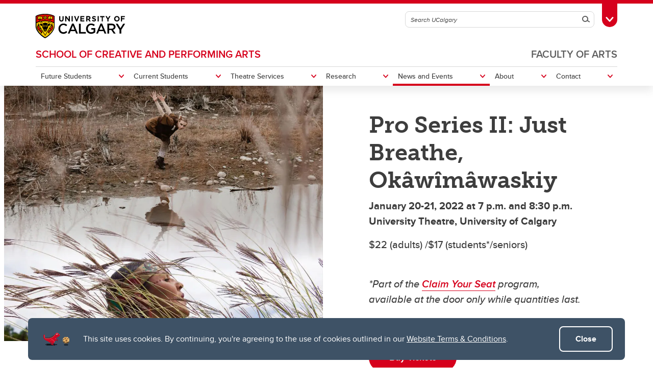

--- FILE ---
content_type: text/html; charset=UTF-8
request_url: https://arts.ucalgary.ca/creative-performing-arts/news-and-events/school-events/scpa-2022-23-season/danceproseries2
body_size: 22377
content:
<!DOCTYPE html>
<html lang="en" dir="ltr" prefix="og: https://ogp.me/ns#">
  <head>

              <script async src="https://www.googletagmanager.com/gtag/js?id=G-X4GN9Y4W7D"></script>
      <script>
        window.dataLayer = window.dataLayer || [];
        function gtag(){dataLayer.push(arguments);}
        gtag('js', new Date());
        gtag('config', 'G-X4GN9Y4W7D');
      </script>
    
              <script type="text/javascript">
        (function(c,l,a,r,i,t,y){
          c[a]=c[a]||function(){(c[a].q=c[a].q||[]).push(arguments)};
          t=l.createElement(r);t.async=1;t.src="https://www.clarity.ms/tag/"+i;
          y=l.getElementsByTagName(r)[0];y.parentNode.insertBefore(t,y);
        })(window, document, "clarity", "script", "tygme2nb0t");
      </script>
    
    <meta charset="utf-8" />
<meta name="description" content="January 20-21, 2022 at 7 p.m. and 8:30 p.m. University Theatre, University of Calgary $22 (adults) /$17 (students*/seniors) *Part of the Claim Your Seat program, available at the door only while quantities last. **Jan. 20 at 7 p.m. is SOLD OUT**" />
<link rel="canonical" href="https://arts.ucalgary.ca/creative-performing-arts/news-and-events/school-events/scpa-2022-23-season/danceproseries2" />
<meta property="og:site_name" content="Faculty of Arts" />
<meta property="og:type" content="article" />
<meta property="og:url" content="https://arts.ucalgary.ca/creative-performing-arts/news-and-events/school-events/scpa-2022-23-season/danceproseries2" />
<meta property="og:title" content="Dance Pro Series II" />
<meta property="og:description" content="January 20-21, 2022 at 7 p.m. and 8:30 p.m. University Theatre, University of Calgary $22 (adults) /$17 (students*/seniors) *Part of the Claim Your Seat program, available at the door only while quantities last. **Jan. 20 at 7 p.m. is SOLD OUT**" />
<meta property="og:image" content="https://arts.ucalgary.ca/sites/default/files/styles/ucws_hero_cta_50_50_desktop/public/2022-12/ProSeriesIIsquare.jpg?h=09c8e4e1&amp;itok=ARPEPHqV" />
<meta property="og:image:secure_url" content="https://arts.ucalgary.ca/sites/default/files/styles/ucws_hero_cta_50_50_desktop/public/2022-12/ProSeriesIIsquare.jpg?h=09c8e4e1&amp;itok=ARPEPHqV" />
<meta property="og:image:width" content="1200" />
<meta property="og:image:height" content="630" />
<meta property="article:modified_time" content="2023-02-16 20:31:07" />
<meta name="twitter:card" content="summary_large_image" />
<meta name="Generator" content="Drupal 10 (https://www.drupal.org)" />
<meta name="MobileOptimized" content="width" />
<meta name="HandheldFriendly" content="true" />
<meta name="viewport" content="width=device-width, initial-scale=1.0" />
<style>div#sliding-popup, div#sliding-popup .eu-cookie-withdraw-banner, .eu-cookie-withdraw-tab {background: #0779bf} div#sliding-popup.eu-cookie-withdraw-wrapper { background: transparent; } #sliding-popup h1, #sliding-popup h2, #sliding-popup h3, #sliding-popup p, #sliding-popup label, #sliding-popup div, .eu-cookie-compliance-more-button, .eu-cookie-compliance-secondary-button, .eu-cookie-withdraw-tab { color: #ffffff;} .eu-cookie-withdraw-tab { border-color: #ffffff;}</style>
<meta name="msapplication-TileColor" content="#FFFFFF" />
<meta name="theme-color" content="#FFFFFF" />
<link rel="icon" href="/themes/ucalgary/ucws_theme/favicon.ico" type="image/vnd.microsoft.icon" />
<link rel="apple-touch-icon" type="image/png" sizes="180x180" href="/themes/ucalgary/ucws_theme/apple-touch-icon.png" />
<link rel="icon" type="image/png" sizes="32x32" href="/themes/ucalgary/ucws_theme/favicon-32x32.png" />
<link rel="icon" type="image/png" sizes="16x16" href="/themes/ucalgary/ucws_theme/favicon-16x16.png" />
<link rel="manifest" href="/themes/ucalgary/ucws_theme/site.webmanifest" />
<script src="/sites/default/files/google_tag/arts.ucalgary.ca_all_pages/google_tag.script.js?t7r8xj" defer></script>

          <title>Dance Pro Series II | SCHOOL OF CREATIVE AND PERFORMING ARTS | Faculty of Arts | University of Calgary</title>
    
    <link rel="stylesheet" media="all" href="/sites/default/files/css/css_UIOOOemTsWqpBPxD-TUmIRATuqWqGVotnnfSyrTMy4Q.css?delta=0&amp;language=en&amp;theme=ucws_theme&amp;include=[base64]" />
<link rel="stylesheet" media="print" href="/sites/default/files/css/css_l0REyJavnfmVIiF1wLr4JGiAf2MRJfjtcpj8roFSBhA.css?delta=1&amp;language=en&amp;theme=ucws_theme&amp;include=[base64]" />
<link rel="stylesheet" media="all" href="/sites/default/files/css/css_d0VYMdI4rhhzdxl_QIZLh-OSQiZE14S6FzUca1zNYdc.css?delta=2&amp;language=en&amp;theme=ucws_theme&amp;include=[base64]" />
<link rel="stylesheet" media="print" href="/sites/default/files/css/css_cNG7E5S5E63Trs5WAktuN3Az84PFpfD4jBMiC7bBch8.css?delta=3&amp;language=en&amp;theme=ucws_theme&amp;include=[base64]" />
<link rel="stylesheet" media="all" href="/sites/default/files/css/css_-XZGMEiCpzvi8ogPe9oiia58OhDJdjcguV8kSYyZ02Y.css?delta=4&amp;language=en&amp;theme=ucws_theme&amp;include=[base64]" />
<link rel="stylesheet" media="all" href="/sites/default/files/css/css_KMNSv0Lr2vCoO1soMyOmSuv4lMDfTR5J0gmdyy5uuwA.css?delta=5&amp;language=en&amp;theme=ucws_theme&amp;include=[base64]" />
<link rel="stylesheet" media="print" href="/sites/default/files/css/css_urCDrYMIgd-moqHaQWHH3ZDOCe896A-yx5aQAjfX-t4.css?delta=6&amp;language=en&amp;theme=ucws_theme&amp;include=[base64]" />
<link rel="stylesheet" media="all" href="/sites/default/files/css/css_eWwgRD361LWV8C8YNNMBna--7ix8JjzItnUD26W2-sE.css?delta=7&amp;language=en&amp;theme=ucws_theme&amp;include=[base64]" />
<link rel="stylesheet" media="all" href="https://use.typekit.net/yam6tmr.css" />
<link rel="stylesheet" media="all" href="/sites/default/files/css/css_M35Q6Lcx2_LPa6-Ze8TrzEkSYECQH3rg9D714ldKHk8.css?delta=9&amp;language=en&amp;theme=ucws_theme&amp;include=[base64]" />

    
  </head>
  <body class="group-menu sub-group-menu pre-footer">
        <a href="#content" class="visually-hidden focusable skip-link">
      Skip to main content
    </a>
    <noscript><iframe src="https://www.googletagmanager.com/ns.html?id=GTM-PF2HB26C" height="0" width="0" style="display:none;visibility:hidden"></iframe></noscript>
          
<header class="ucalgary container-fluid">
        
    
    
    
            
  <div id="toolbox" class="row red-back">
    <div id="header-redline" class="red-back"><div></div></div>
    <div class="container">
      <div class="row controls">
        <div class="col-12">
                    <div id="desktop-search" class="row">
            <div class="col-12">
              <form id="search-desktop"
                    name="search-desktop"
                    role="form"
                    action="/sitesearch">
                <input type="hidden" name="scope" value="global" />
                <input type="hidden" name="m" value="" />
                <div class="btn-toolbar">
                  <div class="btn-group search-field">
                    <div class="input-group">
                      <input id="uc-desktop-global-search-field" name="as_q" type="text" autocomplete="off"
                             class="form-control" placeholder="Search UCalgary"
                             aria-label="Search UCalgary">
                      <span class="input-group-btn">
                        <button id="uc-desktop-global-search-submit" class="btn btn-search" type="submit">
                          <span class="visually-hidden">Search</span>
                          <span aria-hidden="true">
                            <span class="ucws-icon ucws-icon-search"></span>
                          </span>
                        </button>
                      </span>
                    </div>
                  </div>
                  <div class="btn-group">
                    <button id="toolbox-toggle"
                            class="btn btn-rounded btn-tab"
                            type="button">
                      <span class="visually-hidden">Toggle Toolbox</span>
                      <span aria-hidden="true">
                        <span class="ucws-icon ucws-icon-close"></span>
                        <span class="ucws-icon ucws-icon-chevron"></span>
                        <span class="ucws-icon ucws-icon-search"></span>
                      </span>
                    </button>
                  </div>
                </div>
              </form>
            </div>
          </div>
        </div>
      </div>
      <div class="row content">
        <div class="col-12">
                    <div id="mobile-search" class="row">
            <div class="col-12">
              <form id="search-mobile"
                    name="search-mobile"
                    role="form"
                    action="/sitesearch">
                <input type="hidden" name="scope" value="global" />
                <input type="hidden" name="m" value="" />
                <div class="btn-toolbar">
                  <div class="btn-group search-field">
                    <div class="input-group">
                      <input id="uc-mobile-global-search-field" name="as_q" type="text" autocomplete="off"
                             class="form-control show-toolbox" placeholder="Search UCalgary"
                             aria-label="Search UCalgary" tabindex="-1">
                      <span class="input-group-btn">
                        <button id="uc-mobile-global-search-submit" class="btn btn-search" type="submit">
                          <span class="visually-hidden">Search</span>
                          <span aria-hidden="true">
                            <span class="ucws-icon ucws-icon-search"></span>
                          </span>
                        </button>
                      </span>
                    </div>
                  </div>
                </div>
              </form>
            </div>
          </div>
                    <div id="quicklinks" class="row">
            <div class="col-12 col-lg-4 logins">
                                            <ul>
                                       <li>
                      <a href="https://my.ucalgary.ca/">My UCalgary</a>
                    </li>
                                       <li>
                      <a href="https://mail.ucalgary.ca/">Webmail</a>
                    </li>
                                       <li>
                      <a href="https://www.ucalgary.ca/it/">IT</a>
                    </li>
                                       <li>
                      <a href="https://d2l.ucalgary.ca/">D2L</a>
                    </li>
                                       <li>
                      <a href="https://www.ucalgary.ca/iriss/">IRISS</a>
                    </li>
                                       <li>
                      <a href="https://myfacilities.ucalgary.ca/">ARCHIBUS</a>
                    </li>
                                  </ul>
                          </div>
            <div class="col-12 col-lg-8 links">
                                            <ul>
                                                                                                      <li>
                        <a href="https://www.ucalgary.ca/hr/">People and Culture</a>
                      </li>
                                                                                                                          <li>
                        <a href="https://library.ucalgary.ca/">Library</a>
                      </li>
                                                                                                                          <li>
                        <a href="https://www.godinos.com/">Go Dinos</a>
                      </li>
                                                                                                                          <li>
                        <a href="https://csprd.my.ucalgary.ca/psp/csprd/EMPLOYEE/SA/c/COMMUNITY_ACCESS.CLASS_SEARCH.GBL?public=yes/">Class Schedule</a>
                      </li>
                                                                                                                          <li>
                        <a href="https://profiles.ucalgary.ca/">UCalgary Directory</a>
                      </li>
                                                                                                                          <li>
                        <a href="https://conted.ucalgary.ca/">Continuing Education</a>
                      </li>
                                                                                                                          <li>
                        <a href="https://careers.ucalgary.ca/">Careers</a>
                      </li>
                                                                                                                          <li>
                        <a href="https://www.calgarybookstore.ca/">Bookstore</a>
                      </li>
                                                                                                                          <li>
                        <a href="https://www.ucalgary.ca/activeliving/">Active Living</a>
                      </li>
                                                                                                                          <li>
                        <a href="https://calendar.ucalgary.ca/">Academic Calendar</a>
                      </li>
                                                                                                                          <li>
                        <a href="https://www.ucalgary.ca/map/">UCalgary Maps</a>
                      </li>
                                                                                                                          <li class="dropdown">
                        <a class="dropdown-toggle" data-bs-toggle="dropdown" aria-haspopup="true" aria-expanded="false" href="#">
                          Faculty Websites <span class="ucws-icon ucws-icon-chevron"></span>
                        </a>
                        <ul class="dropdown-menu dropdown-menu-end">
                                                    <li class="close-dropdown">
                            <span class="close-icon">
                              <span class="visually-hidden">Close Faculty Websites List</span>
                              <span aria-hidden="true">
                                <span class="ucws-icon ucws-icon-chevron"></span>
                              </span>
                            </span>
                            <span class="notice">Viewing: <span>Faculty Websites</span></span>
                          </li>
                                                      <li>
                              <a href="https://cumming.ucalgary.ca/">Cumming School of Medicine</a>
                            </li>
                                                      <li>
                              <a href="https://arts.ucalgary.ca/">Faculty of Arts</a>
                            </li>
                                                      <li>
                              <a href="https://grad.ucalgary.ca/">Faculty of Graduate Studies</a>
                            </li>
                                                      <li>
                              <a href="https://www.ucalgary.ca/knes/">Faculty of Kinesiology</a>
                            </li>
                                                      <li>
                              <a href="https://law.ucalgary.ca/">Faculty of Law</a>
                            </li>
                                                      <li>
                              <a href="https://nursing.ucalgary.ca/">Faculty of Nursing</a>
                            </li>
                                                      <li>
                              <a href="https://science.ucalgary.ca/">Faculty of Science</a>
                            </li>
                                                      <li>
                              <a href="https://fsw.ucalgary.ca/">Faculty of Social Work</a>
                            </li>
                                                      <li>
                              <a href="https://vet.ucalgary.ca/">Faculty of Veterinary Medicine</a>
                            </li>
                                                      <li>
                              <a href="https://haskayne.ucalgary.ca/">Haskayne School of Business</a>
                            </li>
                                                      <li>
                              <a href="https://sapl.ucalgary.ca/">School of Architecture, Planning and Landscape</a>
                            </li>
                                                      <li>
                              <a href="https://spp.ucalgary.ca/">School of Public Policy</a>
                            </li>
                                                      <li>
                              <a href="https://schulich.ucalgary.ca/">Schulich School of Engineering</a>
                            </li>
                                                      <li>
                              <a href="https://werklund.ucalgary.ca/">Werklund School of Education</a>
                            </li>
                                                  </ul>
                      </li>
                                                      </ul>
                          </div>
          </div>
        </div>
      </div>
    </div>
  </div>
      
  <div id="navigation" class="row group sub-group">
    <div class="container uc-logo-container">
      <div class="row">
        <div class="col-12">
          <div class="uc-logo">
                                        <a href="https://www.ucalgary.ca"><img src="/themes/ucalgary/ucws_theme/images/UCalgary.svg" width="215" height="88" alt="University of Calgary"></a>
                      </div>
        </div>
      </div>
    </div>
          <div class="container uc-nav-container">
        <div class="row menus">
          <div class="col-12">
            <div id="uc-menu">
              <button type="button"
                      id="hamburger"
                      class="hamburger hamburger-htx">
                <span class="visually-hidden">Toggle Navigation</span>
                <span aria-hidden="true"></span>
              </button>
              <div class="uc-menu-wrapper">
                                                                        <ul class="uc-menu-id">
                                                              <li class="group">
                                                  <a href="/">Faculty of Arts</a>                                               </li>
                                                                                  <li class="sub-group">
                                                  <a href="/creative-performing-arts">SCHOOL OF CREATIVE AND PERFORMING ARTS</a>
                                              </li>
                                      </ul>
                                                      


  
                
            
        
            
    
            
    
            
    
            
    
            
    
            
    
            
    
    
            
            
    
            
            
    
            
            
    
            
            
    
                          
            
    
            
            
    
            
            
    
        
    <ul class="level1 uc-menu current">

            
            
                  
                
        
        
                                        <li id="menu-item-1" class="uc-main-menu children">
            <a href="#">Future Students</a>

                    
                    
                    
  
                
            
        
            
    
            
    
            
    
            
    
    
            
                                          
    
            
                                                            
    
            
                                                            
    
            
                                                            
    
        
    <ul class="level2 uc-submenu tabbed">

                                <li class="uc-back">
              <a href="#">Future Students</a>
            </li>
            <li id="menu-item-1" class="overview">
              <a href="/creative-performing-arts/future-students" data-drupal-link-system-path="node/1093">Future Students</a>
            </li>
          
      
            
                  
                                  
        
        
                                        <li id="menu-item-1-1" class="uc-first-tab children">
            <a href="#">Undergraduate Dance</a>

                    
                    
                    
  
                
            
        
            
    
            
    
            
    
            
    
            
    
            
    
    
            
            
    
            
            
    
            
            
    
            
            
    
            
            
    
            
            
    
        
    <ul class="level3 uc-submenu overview-link">

                                <li class="uc-back">
              <a href="#">Undergraduate Dance</a>
            </li>
            <li id="menu-item-1-1" class="overview">
              <a href="/creative-performing-arts/future-students/undergraduate-dance" data-drupal-link-system-path="node/1104">Undergraduate Dance</a>
            </li>
          
      
            
                  
                
        
        
                                        <li id="menu-item-1-1-1" class="children">
            <a href="#">Dance Programs</a>

                    
                    
                    
  
                
            
        
            
    
    
            
            
    
        
    <ul class="level4 uc-submenu">

                                <li class="uc-back">
              <a href="#">Dance Programs</a>
            </li>
            <li id="menu-item-1-1-1" class="overview">
              <a href="/creative-performing-arts/future-students/undergraduate-dance/dance" data-drupal-link-system-path="node/32213">Dance Programs</a>
            </li>
          
      
            
                  
                
        
        
          <li>
                                      <a href="/creative-performing-arts/future-students/undergraduate-dance/dance-programs/program-opportunities" data-drupal-link-system-path="node/64355">Program Opportunities</a>
                        
        
        </li>

      
            
    </ul>
  

        
        </li>

      
                
        
        
                                        <li id="menu-item-1-1-2" class="children">
            <a href="#">How to Apply</a>

                    
                    
                    
  
                
            
        
            
    
    
            
            
    
        
    <ul class="level4 uc-submenu">

                                <li class="uc-back">
              <a href="#">How to Apply</a>
            </li>
            <li id="menu-item-1-1-2" class="overview">
              <a href="https://ucalgary.ca/future-students/undergraduate/apply">How to Apply</a>
            </li>
          
      
            
                  
                
        
        
          <li>
                                      <a href="/creative-performing-arts/future-students/undergraduate-dance/how-apply/bfaba-dance-entrance-audition" data-drupal-link-system-path="node/57131">BFA/BA Dance Entrance Audition</a>
                        
        
        </li>

      
            
    </ul>
  

        
        </li>

      
                
        
        
          <li>
                                      <a href="https://ucalgary.ca/future-students/undergraduate/international">International Students</a>
                        
        
        </li>

      
                
        
        
          <li>
                                      <a href="https://ucalgary.ca/future-students/undergraduate/indigenous">Indigenous Students</a>
                        
        
        </li>

      
                
        
        
          <li>
                                      <a href="https://ucalgary.ca/future-students/undergraduate/experience">Why UCalgary?</a>
                        
        
        </li>

      
                
        
        
          <li>
                                      <a href="https://www.ucalgary.ca/future-students/undergraduate/contact">Contacts</a>
                        
        
        </li>

      
            
    </ul>
  

        
        </li>

      
                
        
        
                                        <li id="menu-item-1-2" class="children">
            <a href="#">Undergraduate Drama</a>

                    
                    
                    
  
                
            
        
            
    
            
    
            
    
            
    
            
    
            
    
            
    
    
            
            
    
            
            
    
            
            
    
            
            
    
            
            
    
            
            
    
            
            
    
        
    <ul class="level3 uc-submenu overview-link">

                                <li class="uc-back">
              <a href="#">Undergraduate Drama</a>
            </li>
            <li id="menu-item-1-2" class="overview">
              <a href="/creative-performing-arts/future-students/undergraduate-drama" data-drupal-link-system-path="node/1106">Undergraduate Drama</a>
            </li>
          
      
            
                  
                
        
        
          <li>
                                      <a href="https://arts.ucalgary.ca/creative-performing-arts/future-students/undergraduate-drama">Why Drama at UCalgary</a>
                        
        
        </li>

      
                
        
        
          <li>
                                      <a href="/creative-performing-arts/future-students/undergraduate-drama/drama" data-drupal-link-system-path="node/1265">Drama Program</a>
                        
        
        </li>

      
                
        
        
          <li>
                                      <a href="https://ucalgary.ca/future-students/undergraduate/apply">How to Apply</a>
                        
        
        </li>

      
                
        
        
          <li>
                                      <a href="https://ucalgary.ca/future-students/undergraduate/international">International Students</a>
                        
        
        </li>

      
                
        
        
          <li>
                                      <a href="https://ucalgary.ca/future-students/undergraduate/indigenous">Indigenous Students</a>
                        
        
        </li>

      
                
        
        
          <li>
                                      <a href="https://ucalgary.ca/future-students/undergraduate/experience">Why UCalgary?</a>
                        
        
        </li>

      
                
        
        
          <li>
                                      <a href="https://www.ucalgary.ca/future-students/undergraduate/contact">Contacts</a>
                        
        
        </li>

      
            
    </ul>
  

        
        </li>

      
                
        
        
                                        <li id="menu-item-1-3" class="children">
            <a href="#">Undergraduate Music</a>

                    
                    
                    
  
                
            
        
            
    
            
    
            
    
            
    
            
    
            
    
            
    
            
    
            
    
            
    
    
            
            
    
            
            
    
            
            
    
            
            
    
            
            
    
            
            
    
            
            
    
            
            
    
            
            
    
            
            
    
        
    <ul class="level3 uc-submenu overview-link">

                                <li class="uc-back">
              <a href="#">Undergraduate Music</a>
            </li>
            <li id="menu-item-1-3" class="overview">
              <a href="/creative-performing-arts/future-students/undergraduate-music" data-drupal-link-system-path="node/1102">Undergraduate Music</a>
            </li>
          
      
            
                  
                
        
        
                                        <li id="menu-item-1-3-1" class="children">
            <a href="#">Undergraduate Programs</a>

                    
                    
                    
  
                
            
        
            
    
            
    
            
    
    
            
            
    
            
            
    
            
            
    
        
    <ul class="level4 uc-submenu">

                                <li class="uc-back">
              <a href="#">Undergraduate Programs</a>
            </li>
            <li id="menu-item-1-3-1" class="overview">
              <a href="/creative-performing-arts/future-students/undergraduate-music/undergraduate-programs" data-drupal-link-system-path="node/1108">Undergraduate Programs</a>
            </li>
          
      
            
                  
                
        
        
          <li>
                                      <a href="/creative-performing-arts/future-students/undergraduate-music/undergraduate-programs/ba-music" data-drupal-link-system-path="node/1120">Bachelor of Arts or Minor in Music</a>
                        
        
        </li>

      
                
        
        
          <li>
                                      <a href="/creative-performing-arts/future-students/undergraduate-music/undergraduate-programs/bmus" data-drupal-link-system-path="node/1122">Bachelor of Music</a>
                        
        
        </li>

      
                
        
        
          <li>
                                      <a href="/creative-performing-arts/future-students/undergraduate-music/undergraduate-programs/concentration-sonic-arts" data-drupal-link-system-path="node/1220">Concentration in Sonic Arts</a>
                        
        
        </li>

      
            
    </ul>
  

        
        </li>

      
                
        
        
          <li>
                                      <a href="/creative-performing-arts/current-students/undergraduate-music/meet-our-music-instructors" data-drupal-link-system-path="node/1456278">Music Instructors and Ensemble Directors</a>
                        
        
        </li>

      
                
        
        
          <li>
                                      <a href="/creative-performing-arts/current-students/courses" data-drupal-link-system-path="node/1249">Courses</a>
                        
        
        </li>

      
                
        
        
          <li>
                                      <a href="/creative-performing-arts/future-students/undergraduate-music/music-ensembles" data-drupal-link-system-path="node/1166">Music Ensembles</a>
                        
        
        </li>

      
                
        
        
                                        <li id="menu-item-1-3-5" class="children">
            <a href="#">How to Apply</a>

                    
                    
                    
  
                
            
        
            
    
    
            
            
    
        
    <ul class="level4 uc-submenu">

                                <li class="uc-back">
              <a href="#">How to Apply</a>
            </li>
            <li id="menu-item-1-3-5" class="overview">
              <a href="https://ucalgary.ca/future-students/undergraduate/apply">How to Apply</a>
            </li>
          
      
            
                  
                
        
        
          <li>
                                      <a href="/creative-performing-arts/future-students/undergraduate-music/how-apply/bmus-entrance-audition" data-drupal-link-system-path="node/1144">BMus Entrance Audition</a>
                        
        
        </li>

      
            
    </ul>
  

        
        </li>

      
                
        
        
          <li>
                                      <a href="https://ucalgary.ca/future-students/undergraduate/international">International Students</a>
                        
        
        </li>

      
                
        
        
          <li>
                                      <a href="https://ucalgary.ca/future-students/undergraduate/indigenous">Indigenous Students</a>
                        
        
        </li>

      
                
        
        
          <li>
                                      <a href="https://ucalgary.ca/future-students/undergraduate/experience">Why UCalgary?</a>
                        
        
        </li>

      
                
        
        
          <li>
                                      <a href="/creative-performing-arts/future-students/undergraduate-music/community-partnerships" data-drupal-link-system-path="node/1164">Community Partnerships</a>
                        
        
        </li>

      
                
        
        
          <li>
                                      <a href="https://www.ucalgary.ca/future-students/undergraduate/contact">Contacts</a>
                        
        
        </li>

      
            
    </ul>
  

        
        </li>

      
                
        
        
                                        <li id="menu-item-1-4" class="children">
            <a href="#">Graduate</a>

                    
                    
                    
  
                
            
        
            
    
            
    
            
    
            
    
            
    
            
    
            
    
            
    
            
    
    
            
            
    
            
            
    
            
            
    
            
            
    
            
            
    
            
            
    
            
            
    
            
            
    
            
            
    
        
    <ul class="level3 uc-submenu overview-link">

                                <li class="uc-back">
              <a href="#">Graduate</a>
            </li>
            <li id="menu-item-1-4" class="overview">
              <a href="/creative-performing-arts/future-students/graduate" data-drupal-link-system-path="node/1210">Graduate</a>
            </li>
          
      
            
                  
                
        
        
                                        <li id="menu-item-1-4-1" class="children">
            <a href="#">Graduate Programs</a>

                    
                    
                    
  
                
            
        
            
    
            
    
    
            
            
    
            
            
    
        
    <ul class="level4 uc-submenu">

                                <li class="uc-back">
              <a href="#">Graduate Programs</a>
            </li>
            <li id="menu-item-1-4-1" class="overview">
              <a href="/creative-performing-arts/future-students/graduate/graduate-programs" data-drupal-link-system-path="node/1124">Graduate Programs</a>
            </li>
          
      
            
                  
                
        
        
          <li>
                                      <a href="/creative-performing-arts/future-students/graduate/graduate-programs/master-fine-arts-drama" data-drupal-link-system-path="node/1212">Master of Fine Arts in Drama</a>
                        
        
        </li>

      
                
        
        
          <li>
                                      <a href="/creative-performing-arts/future-students/graduate/graduate-programs/master-music" data-drupal-link-system-path="node/1128">Master of Music</a>
                        
        
        </li>

      
            
    </ul>
  

        
        </li>

      
                
        
        
          <li>
                                      <a href="/creative-performing-arts/future-students/graduate/fees-and-funding" data-drupal-link-system-path="node/1142">Fees and Funding</a>
                        
        
        </li>

      
                
        
        
          <li>
                                      <a href="http://www.ucalgary.ca/future-students/graduate/understanding-graduate-studies">Understanding Grad Studies</a>
                        
        
        </li>

      
                
        
        
          <li>
                                      <a href="http://www.ucalgary.ca/future-students/graduate/international">International Students</a>
                        
        
        </li>

      
                
        
        
          <li>
                                      <a href="https://www.ucalgary.ca/future-students/graduate/indigenous">Indigenous Students</a>
                        
        
        </li>

      
                
        
        
          <li>
                                      <a href="http://www.ucalgary.ca/future-students/graduate/student-life">Student Life</a>
                        
        
        </li>

      
                
        
        
          <li>
                                      <a href="/creative-performing-arts/future-students/undergraduate-music/music-ensembles" data-drupal-link-system-path="node/1166">Music Ensembles</a>
                        
        
        </li>

      
                
        
        
          <li>
                                      <a href="/creative-performing-arts/future-students/undergraduate-music/community-partnerships" data-drupal-link-system-path="node/1164">Music Community Partnerships</a>
                        
        
        </li>

      
                
        
        
          <li>
                                      <a href="/creative-performing-arts/future-students/graduate/contacts" data-drupal-link-system-path="node/1214">Contacts</a>
                        
        
        </li>

      
            
    </ul>
  

        
        </li>

      
            
    </ul>
  

        
        </li>

      
                
        
        
                                        <li id="menu-item-2" class="uc-main-menu children">
            <a href="#">Current Students</a>

                    
                    
                    
  
                
            
        
            
    
            
    
            
    
            
    
            
    
    
            
                                          
    
            
                                          
    
            
                                                            
    
            
                                                            
    
            
                                                            
    
        
    <ul class="level2 uc-submenu tabbed">

                                <li class="uc-back">
              <a href="#">Current Students</a>
            </li>
            <li id="menu-item-2" class="overview">
              <a href="/creative-performing-arts/current-students" data-drupal-link-system-path="node/1095">Current Students</a>
            </li>
          
      
            
                  
                                  
        
        
                                        <li id="menu-item-2-1" class="uc-first-tab children">
            <a href="#">Courses</a>

                    
                    
                    
  
                
            
        
            
    
    
            
            
    
        
    <ul class="level3 uc-submenu overview-link">

                                <li class="uc-back">
              <a href="#">Courses</a>
            </li>
            <li id="menu-item-2-1" class="overview">
              <a href="/creative-performing-arts/current-students/courses" data-drupal-link-system-path="node/1249">Courses</a>
            </li>
          
      
            
                  
                
        
        
          <li>
                                      <a href="https://live-arts.ucalgary.ca/current-students/undergraduate/academic-advising">Student Advising</a>
                        
        
        </li>

      
            
    </ul>
  

        
        </li>

      
                
        
        
                                        <li id="menu-item-2-2" class="children">
            <a href="#">Undergraduate Dance</a>

                    
                    
                    
  
                
            
        
            
    
            
    
            
    
            
    
            
    
            
    
            
    
            
    
            
    
            
    
            
    
            
    
            
    
    
            
            
    
            
            
    
            
            
    
            
            
    
            
            
    
            
            
    
            
            
    
            
            
    
            
            
    
            
            
    
            
            
    
            
            
    
            
            
    
        
    <ul class="level3 uc-submenu overview-link">

                                <li class="uc-back">
              <a href="#">Undergraduate Dance</a>
            </li>
            <li id="menu-item-2-2" class="overview">
              <a href="/creative-performing-arts/current-students/undergraduate-dance" data-drupal-link-system-path="node/1136">Undergraduate Dance</a>
            </li>
          
      
            
                  
                
        
        
          <li>
                                      <a href="/creative-performing-arts/current-students/undergraduate-dance" data-drupal-link-system-path="node/1136">Current undergraduate dance students</a>
                        
        
        </li>

      
                
        
        
          <li>
                                      <a href="/creative-performing-arts/current-students/undergraduate-dance/auditions-and-performance-opportunities" data-drupal-link-system-path="node/83789">Auditions and performance opportunities</a>
                        
        
        </li>

      
                
        
        
          <li>
                                      <a href="/creative-performing-arts/current-students/undergraduate-dance/faq" data-drupal-link-system-path="node/56881">FAQ</a>
                        
        
        </li>

      
                
        
        
          <li>
                                      <a href="/creative-performing-arts/current-students/undergraduate-dance/guest-artists" data-drupal-link-system-path="node/64597">Guest Artists</a>
                        
        
        </li>

      
                
        
        
          <li>
                                      <a href="/creative-performing-arts/current-students/undergraduate-dance/resources-and-regulations" data-drupal-link-system-path="node/56879">Resources and Regulations</a>
                        
        
        </li>

      
                
        
        
          <li>
                                      <a href="/creative-performing-arts/current-students/undergraduate-music/room-bookings" data-drupal-link-system-path="node/1193">Room Bookings</a>
                        
        
        </li>

      
                
        
        
          <li>
                                      <a href="https://ucalgary.ca/currentstudents/academics">Academics</a>
                        
        
        </li>

      
                
        
        
          <li>
                                      <a href="https://ucalgary.ca/registrar/finances/awards">Awards and Scholarships</a>
                        
        
        </li>

      
                
        
        
          <li>
                                      <a href="https://elevate.ucalgary.ca/home.htm">Elevate</a>
                        
        
        </li>

      
                
        
        
          <li>
                                      <a href="https://live-arts.ucalgary.ca/current-students/undergraduate/arts-co-operative-education-program">Co-op</a>
                        
        
        </li>

      
                
        
        
          <li>
                                      <a href="https://live-arts.ucalgary.ca/current-students/undergraduate/academic-advising">Student Advising</a>
                        
        
        </li>

      
                
        
        
          <li>
                                      <a href="https://ucalgary.ca/current-students/student-life">Student Life</a>
                        
        
        </li>

      
                
        
        
          <li>
                                      <a href="https://ucalgary.ca/current-students/student-services">Student Services</a>
                        
        
        </li>

      
            
    </ul>
  

        
        </li>

      
                
        
        
                                        <li id="menu-item-2-3" class="children">
            <a href="#">Undergraduate Drama</a>

                    
                    
                    
  
                
            
        
            
    
            
    
            
    
            
    
            
    
            
    
            
    
            
    
            
    
            
    
            
    
            
    
    
            
            
    
            
            
    
            
            
    
            
            
    
            
            
    
            
            
    
            
            
    
            
            
    
            
            
    
            
            
    
            
            
    
            
            
    
        
    <ul class="level3 uc-submenu overview-link">

                                <li class="uc-back">
              <a href="#">Undergraduate Drama</a>
            </li>
            <li id="menu-item-2-3" class="overview">
              <a href="/creative-performing-arts/current-students/undergraduate-drama" data-drupal-link-system-path="node/1138">Undergraduate Drama</a>
            </li>
          
      
            
                  
                
        
        
          <li>
                                      <a href="/creative-performing-arts/current-students/undergraduate-drama" data-drupal-link-system-path="node/1138">Current undergraduate drama students</a>
                        
        
        </li>

      
                
        
        
          <li>
                                      <a href="/creative-performing-arts/current-students/undergraduate-drama/faq" data-drupal-link-system-path="node/1301">FAQ</a>
                        
        
        </li>

      
                
        
        
          <li>
                                      <a href="/creative-performing-arts/current-students/undergraduate-drama/resources-and-regulations" data-drupal-link-system-path="node/1269">Resources and Regulations</a>
                        
        
        </li>

      
                
        
        
          <li>
                                      <a href="/creative-performing-arts/current-students/undergraduate-drama/wagonstage-theatre" data-drupal-link-system-path="node/1267">Wagonstage Theatre</a>
                        
        
        </li>

      
                
        
        
          <li>
                                      <a href="/creative-performing-arts/current-students/undergraduate-music/room-bookings" data-drupal-link-system-path="node/1193">Room Bookings</a>
                        
        
        </li>

      
                
        
        
          <li>
                                      <a href="https://ucalgary.ca/currentstudents/academics">Academics</a>
                        
        
        </li>

      
                
        
        
          <li>
                                      <a href="https://ucalgary.ca/registrar/finances/awards">Awards and Scholarships</a>
                        
        
        </li>

      
                
        
        
          <li>
                                      <a href="https://elevate.ucalgary.ca/home.htm">Elevate</a>
                        
        
        </li>

      
                
        
        
          <li>
                                      <a href="https://live-arts.ucalgary.ca/current-students/undergraduate/arts-co-operative-education-program">Co-op</a>
                        
        
        </li>

      
                
        
        
          <li>
                                      <a href="https://live-arts.ucalgary.ca/current-students/undergraduate/academic-advising">Student Advising</a>
                        
        
        </li>

      
                
        
        
          <li>
                                      <a href="https://ucalgary.ca/current-students/student-life">Student Life</a>
                        
        
        </li>

      
                
        
        
          <li>
                                      <a href="https://ucalgary.ca/current-students/student-services">Student Services</a>
                        
        
        </li>

      
            
    </ul>
  

        
        </li>

      
                
        
        
                                        <li id="menu-item-2-4" class="children">
            <a href="#">Undergraduate Music</a>

                    
                    
                    
  
                
            
        
            
    
            
    
            
    
            
    
            
    
            
    
            
    
            
    
            
    
            
    
            
    
            
    
            
    
            
    
    
            
            
    
            
            
    
            
            
    
            
            
    
            
            
    
            
            
    
            
            
    
            
            
    
            
            
    
            
            
    
            
            
    
            
            
    
            
            
    
            
            
    
        
    <ul class="level3 uc-submenu overview-link">

                                <li class="uc-back">
              <a href="#">Undergraduate Music</a>
            </li>
            <li id="menu-item-2-4" class="overview">
              <a href="/creative-performing-arts/current-students/undergraduate-music" data-drupal-link-system-path="node/1140">Undergraduate Music</a>
            </li>
          
      
            
                  
                
        
        
          <li>
                                      <a href="/creative-performing-arts/current-students/undergraduate-music" data-drupal-link-system-path="node/1140">Current undergraduate music students</a>
                        
        
        </li>

      
                
        
        
          <li>
                                      <a href="/creative-performing-arts/future-students/undergraduate-music/music-ensembles" data-drupal-link-system-path="node/1166">Music Ensembles</a>
                        
        
        </li>

      
                
        
        
          <li>
                                      <a href="/creative-performing-arts/current-students/undergraduate-music/meet-our-music-instructors" data-drupal-link-system-path="node/1456278">Meet our Music Instructors</a>
                        
        
        </li>

      
                
        
        
          <li>
                                      <a href="/creative-performing-arts/future-students/undergraduate-music/community-partnerships" data-drupal-link-system-path="node/1164">Community Partnerships</a>
                        
        
        </li>

      
                
        
        
          <li>
                                      <a href="/creative-performing-arts/current-students/undergraduate-music/resources-and-regulations" data-drupal-link-system-path="node/1259">Resources and Regulations</a>
                        
        
        </li>

      
                
        
        
          <li>
                                      <a href="/creative-performing-arts/current-students/undergraduate-music/room-bookings" data-drupal-link-system-path="node/1193">Room Bookings</a>
                        
        
        </li>

      
                
        
        
          <li>
                                      <a href="/creative-performing-arts/current-students/undergraduate-music/faq" data-drupal-link-system-path="node/1198">FAQ</a>
                        
        
        </li>

      
                
        
        
          <li>
                                      <a href="https://ucalgary.ca/currentstudents/academics">Academics</a>
                        
        
        </li>

      
                
        
        
          <li>
                                      <a href="https://ucalgary.ca/current-students/student-life">Student Life</a>
                        
        
        </li>

      
                
        
        
          <li>
                                      <a href="https://live-arts.ucalgary.ca/current-students/undergraduate/arts-co-operative-education-program">Co-op</a>
                        
        
        </li>

      
                
        
        
          <li>
                                      <a href="https://live-arts.ucalgary.ca/current-students/undergraduate/academic-advising">Student Advising</a>
                        
        
        </li>

      
                
        
        
          <li>
                                      <a href="https://ucalgary.ca/registrar/finances/awards">Awards and Scholarships</a>
                        
        
        </li>

      
                
        
        
          <li>
                                      <a href="https://ucalgary.ca/current-students/student-services">Student Services</a>
                        
        
        </li>

      
                
        
        
          <li>
                                      <a href="https://elevate.ucalgary.ca/home.htm">Elevate</a>
                        
        
        </li>

      
            
    </ul>
  

        
        </li>

      
                
        
        
                                        <li id="menu-item-2-5" class="children">
            <a href="#">Graduate</a>

                    
                    
                    
  
                
            
        
            
    
            
    
            
    
            
    
            
    
            
    
            
    
            
    
            
    
            
    
            
    
            
    
            
    
            
    
    
            
            
    
            
            
    
            
            
    
            
            
    
            
            
    
            
            
    
            
            
    
            
            
    
            
            
    
            
            
    
            
            
    
            
            
    
            
            
    
            
            
    
        
    <ul class="level3 uc-submenu overview-link">

                                <li class="uc-back">
              <a href="#">Graduate</a>
            </li>
            <li id="menu-item-2-5" class="overview">
              <a href="/creative-performing-arts/current-students/graduate" data-drupal-link-system-path="node/1216">Graduate</a>
            </li>
          
      
            
                  
                
        
        
          <li>
                                      <a href="/creative-performing-arts/future-students/undergraduate-music/community-partnerships" data-drupal-link-system-path="node/1164">Music Community Partnerships</a>
                        
        
        </li>

      
                
        
        
          <li>
                                      <a href="/creative-performing-arts/future-students/undergraduate-music/music-ensembles" data-drupal-link-system-path="node/1166">Music Ensembles</a>
                        
        
        </li>

      
                
        
        
                                        <li id="menu-item-2-5-3" class="children">
            <a href="#">Grad Resources</a>

                    
                    
                    
  
                
            
        
            
    
    
            
            
    
        
    <ul class="level4 uc-submenu">

                                <li class="uc-back">
              <a href="#">Grad Resources</a>
            </li>
            <li id="menu-item-2-5-3" class="overview">
              <a href="/creative-performing-arts/current-students/graduate/grad-resources" data-drupal-link-system-path="node/304998">Grad Resources</a>
            </li>
          
      
            
                  
                
        
        
          <li>
                                      <a href="/creative-performing-arts/current-students/graduate/grad-resources/graduate-music-society" data-drupal-link-system-path="node/1455972">Graduate Music Society</a>
                        
        
        </li>

      
            
    </ul>
  

        
        </li>

      
                
        
        
          <li>
                                      <a href="https://www.ucalgary.ca/mygradskills/starting-business">Experiential Learning</a>
                        
        
        </li>

      
                
        
        
          <li>
                                      <a href="https://grad.ucalgary.ca/">Faculty of Grad Studies</a>
                        
        
        </li>

      
                
        
        
          <li>
                                      <a href="https://grad.ucalgary.ca/current-students/forms-documents">Forms and Documents</a>
                        
        
        </li>

      
                
        
        
          <li>
                                      <a href="https://grad.ucalgary.ca/current/graduate-calendar">Graduate Calendar</a>
                        
        
        </li>

      
                
        
        
          <li>
                                      <a href="https://grad.ucalgary.ca/current/managing-my-program">Manage My Program</a>
                        
        
        </li>

      
                
        
        
          <li>
                                      <a href="https://www.ucalgary.ca/mygradskills/">My Grad Skills</a>
                        
        
        </li>

      
                
        
        
          <li>
                                      <a href="https://grad.ucalgary.ca/current/newly-admitted">Newly Admitted</a>
                        
        
        </li>

      
                
        
        
          <li>
                                      <a href="/creative-performing-arts/current-students/undergraduate-music/room-bookings" data-drupal-link-system-path="node/1193">Room Bookings</a>
                        
        
        </li>

      
                
        
        
          <li>
                                      <a href="https://grad.ucalgary.ca/current/thesis">Thesis</a>
                        
        
        </li>

      
                
        
        
          <li>
                                      <a href="https://grad.ucalgary.ca/current/tuition">Tuition and fees</a>
                        
        
        </li>

      
                
        
        
          <li>
                                      <a href="/creative-performing-arts/current-students/graduate/contacts" data-drupal-link-system-path="node/1218">Contacts</a>
                        
        
        </li>

      
            
    </ul>
  

        
        </li>

      
            
    </ul>
  

        
        </li>

      
                
        
        
                                        <li id="menu-item-3" class="uc-main-menu children">
            <a href="#">Theatre Services</a>

                    
                    
                    
  
                
            
        
            
    
            
    
            
    
            
    
            
    
    
            
                                          
    
            
            
    
            
            
    
            
            
    
            
            
    
        
    <ul class="level2 uc-submenu">

                                <li class="uc-back">
              <a href="#">Theatre Services</a>
            </li>
            <li id="menu-item-3" class="overview">
              <a href="/creative-performing-arts/theatre-services" data-drupal-link-system-path="node/1097">Theatre Services</a>
            </li>
          
      
                    <div class="uc-sublinks">
      
                  
                
        
        
                                        <li id="menu-item-3-1" class="children">
            <a href="#">Rental Facilities</a>

                    
                    
                    
  
                
            
        
            
    
            
    
            
    
            
    
            
    
            
    
            
    
    
            
            
    
            
            
    
            
            
    
            
            
    
            
            
    
            
            
    
            
            
    
        
    <ul class="level3 uc-submenu overview-link">

                                <li class="uc-back">
              <a href="#">Rental Facilities</a>
            </li>
            <li id="menu-item-3-1" class="overview">
              <a href="/creative-performing-arts/theatre-services/rental-facilities" data-drupal-link-system-path="node/1167">Rental Facilities</a>
            </li>
          
      
            
                  
                
        
        
          <li>
                                      <a href="/creative-performing-arts/theatre-services/rental-facilities/university-theatre" data-drupal-link-system-path="node/1173">University Theatre</a>
                        
        
        </li>

      
                
        
        
          <li>
                                      <a href="/creative-performing-arts/theatre-services/rental-facilities/eckhardt-gramatte-hall" data-drupal-link-system-path="node/1171">Eckhardt-Gramatté Hall</a>
                        
        
        </li>

      
                
        
        
          <li>
                                      <a href="/creative-performing-arts/theatre-services/rental-facilities/boris-roubakine-recital-hall" data-drupal-link-system-path="node/1169">Boris Roubakine Recital Hall</a>
                        
        
        </li>

      
                
        
        
          <li>
                                      <a href="/creative-performing-arts/theatre-services/rental-facilities/cenovus-energy-great-hall" data-drupal-link-system-path="node/1179">Cenovus Energy Great Hall</a>
                        
        
        </li>

      
                
        
        
          <li>
                                      <a href="/creative-performing-arts/theatre-services/rental-facilities/evans-room" data-drupal-link-system-path="node/1177">Evans Room</a>
                        
        
        </li>

      
                
        
        
          <li>
                                      <a href="/creative-performing-arts/theatre-services/rental-facilities/cibc-hub-room" data-drupal-link-system-path="node/1175">CIBC Hub Room</a>
                        
        
        </li>

      
                
        
        
          <li>
                                      <a href="/creative-performing-arts/theatre-services/rental-facilities/scotiabank-milling-area" data-drupal-link-system-path="node/1181">Scotiabank Milling Area</a>
                        
        
        </li>

      
            
    </ul>
  

        
        </li>

      
                
        
        
          <li>
                                      <a href="/creative-performing-arts/theatre-services/rates" data-drupal-link-system-path="node/1183">Rates</a>
                        
        
        </li>

      
                
        
        
          <li>
                                      <a href="/creative-performing-arts/theatre-services/how-book" data-drupal-link-system-path="node/1185">How to Book</a>
                        
        
        </li>

      
                
        
        
          <li>
                                      <a href="/creative-performing-arts/theatre-services/book-now" data-drupal-link-system-path="node/1187">Book Now</a>
                        
        
        </li>

      
                
        
        
          <li>
                                      <a href="/creative-performing-arts/theatre-services/contacts" data-drupal-link-system-path="node/1189">Contacts</a>
                        
        
        </li>

      
                    </div>
      
    </ul>
  

        
        </li>

      
                
        
        
                                        <li id="menu-item-4" class="uc-main-menu children">
            <a href="#">Research</a>

                    
                    
                    
  
                
            
        
            
    
            
    
            
    
            
    
            
    
    
            
            
    
            
            
    
            
                                          
    
            
            
    
            
            
    
        
    <ul class="level2 uc-submenu">

                                <li class="uc-back">
              <a href="#">Research</a>
            </li>
            <li id="menu-item-4" class="overview">
              <a href="/creative-performing-arts/research" data-drupal-link-system-path="node/1456612">Research</a>
            </li>
          
      
                    <div class="uc-sublinks">
      
                  
                
        
        
          <li>
                                      <a href="/creative-performing-arts/research/dance-research" data-drupal-link-system-path="node/1456613">Dance research</a>
                        
        
        </li>

      
                
        
        
          <li>
                                      <a href="/creative-performing-arts/research/drama-research" data-drupal-link-system-path="node/1456614">Drama research</a>
                        
        
        </li>

      
                
        
        
                                        <li id="menu-item-4-3" class="children">
            <a href="#">Music research</a>

                    
                    
                    
  
                
            
        
            
    
    
            
            
    
        
    <ul class="level3 uc-submenu overview-link">

                                <li class="uc-back">
              <a href="#">Music research</a>
            </li>
            <li id="menu-item-4-3" class="overview">
              <a href="/creative-performing-arts/research/music-research" data-drupal-link-system-path="node/1456615">Music research</a>
            </li>
          
      
            
                  
                
        
        
          <li>
                                      <a href="/creative-performing-arts/research/music-research/ucalgary-string-quartet" data-drupal-link-system-path="node/1455486">UCalgary String Quartet</a>
                        
        
        </li>

      
            
    </ul>
  

        
        </li>

      
                
        
        
          <li>
                                      <a href="/creative-performing-arts/research/graduate-research" data-drupal-link-system-path="node/1311">Graduate Research</a>
                        
        
        </li>

      
                
        
        
          <li>
                                      <a href="/creative-performing-arts/current-students/undergraduate-music/meet-our-music-instructors" data-drupal-link-system-path="node/1456278">Music Instructors and Ensemble Directors</a>
                        
        
        </li>

      
                    </div>
      
    </ul>
  

        
        </li>

      
                
        
        
                                        <li id="menu-item-5" class="uc-main-menu children current">
            <a href="#">News and Events</a>

                    
                    
                    
  
                
            
        
            
    
            
    
            
    
    
            
                                                            
    
            
                                                            
    
            
            
    
        
    <ul class="level2 uc-submenu tabbed">

                                <li class="uc-back">
              <a href="#">News and Events</a>
            </li>
            <li id="menu-item-5" class="overview">
              <a href="/creative-performing-arts/news-and-events" data-drupal-link-system-path="node/1150">News and Events</a>
            </li>
          
      
            
                  
                                  
        
        
                                        <li id="menu-item-5-1" class="uc-first-tab children">
            <a href="#">News</a>

                    
                    
                    
  
                
            
        
            
    
    
            
            
    
        
    <ul class="level3 uc-submenu overview-link">

                                <li class="uc-back">
              <a href="#">News</a>
            </li>
            <li id="menu-item-5-1" class="overview">
              <a href="https://arts.ucalgary.ca/news/creative-and-performing-arts-news">News</a>
            </li>
          
      
            
                  
                
        
        
          <li>
                                      <a href="https://arts.ucalgary.ca/about/about-faculty/arts-news/submit-your-news">Submit your news or events</a>
                        
        
        </li>

      
            
    </ul>
  

        
        </li>

      
                
        
        
                                        <li id="menu-item-5-2" class="children">
            <a href="#">School Events</a>

                    
                    
                    
  
                
            
        
            
    
            
    
            
    
            
    
    
            
            
    
            
            
    
            
            
    
            
            
    
        
    <ul class="level3 uc-submenu overview-link">

                                <li class="uc-back">
              <a href="#">School Events</a>
            </li>
            <li id="menu-item-5-2" class="overview">
              <a href="https://events.ucalgary.ca/arts/creative-performing-arts/">School Events</a>
            </li>
          
      
            
                  
                
        
        
          <li>
                                      <a href="/creative-performing-arts/news-and-events/school-events/movement-research-festival-morf" data-drupal-link-system-path="node/1456715">Movement Research Festival (MoRF)</a>
                        
        
        </li>

      
                
        
        
                                        <li id="menu-item-5-2-2" class="children">
            <a href="#">SCPA 2025-26 Season</a>

                    
                    
                    
  
                
            
        
            
    
            
    
    
            
            
    
            
            
    
        
    <ul class="level4 uc-submenu">

                                <li class="uc-back">
              <a href="#">SCPA 2025-26 Season</a>
            </li>
            <li id="menu-item-5-2-2" class="overview">
              <a href="/creative-performing-arts/news-and-events/school-events/scpa-2025-26-season" data-drupal-link-system-path="node/1456694">SCPA 2025-26 Season</a>
            </li>
          
      
            
                  
                
        
        
          <li>
                                      <a href="/creative-performing-arts/news-and-events/school-events/scpa-2025-26-season/dance-pro-series-i" data-drupal-link-system-path="node/1456709">Dance Pro Series I</a>
                        
        
        </li>

      
                
        
        
          <li>
                                      <a href="/creative-performing-arts/news-and-events/school-events/scpa-2025-26-season/women-fur-trade" data-drupal-link-system-path="node/1456716">Women of the Fur Trade</a>
                        
        
        </li>

      
            
    </ul>
  

        
        </li>

      
                
        
        
          <li>
                                      <a href="/creative-performing-arts/news-and-events/school-events/scpa-2023-24-season/dance-research-conference" data-drupal-link-system-path="node/1456399">SCPA Dance Research Conference</a>
                        
        
        </li>

      
                
        
        
          <li>
                                      <a href="/creative-performing-arts/news-and-events/school-events/claim-your-seat" data-drupal-link-system-path="node/83888">Claim Your Seat</a>
                        
        
        </li>

      
            
    </ul>
  

        
        </li>

      
                
        
        
          <li>
                                      <a href="/creative-performing-arts/news-and-events/buy-tickets" data-drupal-link-system-path="node/1456012">Buy Tickets</a>
                        
        
        </li>

      
            
    </ul>
  

        
        </li>

      
                
        
        
                                        <li id="menu-item-6" class="uc-main-menu children">
            <a href="#">About</a>

                    
                    
                    
  
                
            
        
            
    
            
    
            
    
            
    
            
    
            
    
    
            
            
    
            
                                          
    
            
            
    
            
            
    
            
            
    
            
            
    
        
    <ul class="level2 uc-submenu">

                                <li class="uc-back">
              <a href="#">About</a>
            </li>
            <li id="menu-item-6" class="overview">
              <a href="/creative-performing-arts/about" data-drupal-link-system-path="node/1098">About</a>
            </li>
          
      
                    <div class="uc-sublinks">
      
                  
                
        
        
          <li>
                                      <a href="/creative-performing-arts/about" data-drupal-link-system-path="node/1098">About us</a>
                        
        
        </li>

      
                
        
        
                                        <li id="menu-item-6-2" class="children">
            <a href="#">Equity, diversity, inclusion, and accessibility</a>

                    
                    
                    
  
                
            
        
            
    
    
            
            
    
        
    <ul class="level3 uc-submenu overview-link">

                                <li class="uc-back">
              <a href="#">Equity, diversity, inclusion, and accessibility</a>
            </li>
            <li id="menu-item-6-2" class="overview">
              <a href="/creative-performing-arts/about/equity-diversity-inclusion-and-accessibility" data-drupal-link-system-path="node/1456535">Equity, diversity, inclusion, and accessibility</a>
            </li>
          
      
            
                  
                
        
        
          <li>
                                      <a href="/creative-performing-arts/about/equity-diversity-inclusion-and-accessibility/peer-support-network" data-drupal-link-system-path="node/1456107">Peer Support Network</a>
                        
        
        </li>

      
            
    </ul>
  

        
        </li>

      
                
        
        
          <li>
                                      <a href="/creative-performing-arts/about/alumni" data-drupal-link-system-path="node/1146">Alumni</a>
                        
        
        </li>

      
                
        
        
          <li>
                                      <a href="/creative-performing-arts/about/giving" data-drupal-link-system-path="node/1148">Giving</a>
                        
        
        </li>

      
                
        
        
          <li>
                                      <a href="https://careers.ucalgary.ca/search/jobs?q=%22School%20of%20Creative%20and%20Performing%20Arts%22&amp;ns_job_type_page=&amp;ns_faculty_unit_page=">Work With Us</a>
                        
        
        </li>

      
                
        
        
          <li>
                                      <a href="https://uofc.sharepoint.com/sites/CreativeandPerformingArts">Sharepoint Login</a>
                        
        
        </li>

      
                    </div>
      
    </ul>
  

        
        </li>

      
                
        
        
                                        <li id="menu-item-7" class="uc-main-menu children">
            <a href="#">Contact</a>

                    
                    
                    
  
                
            
        
            
    
            
    
    
            
            
    
            
                                                            
    
        
    <ul class="level2 uc-submenu tabbed">

                                <li class="uc-back">
              <a href="#">Contact</a>
            </li>
            <li id="menu-item-7" class="overview">
              <a href="/creative-performing-arts/contact" data-drupal-link-system-path="node/1100">Contact</a>
            </li>
          
      
            
                  
                
        
        
          <li>
                                      <a href="/creative-performing-arts/contact" data-drupal-link-system-path="node/1100">Contact us</a>
                        
        
        </li>

      
                                  
        
        
                                        <li id="menu-item-7-2" class="uc-first-tab children">
            <a href="#">Creative and Performing Arts Directory</a>

                    
                    
                    
  
                
            
        
            
    
            
    
            
    
            
    
            
    
    
            
            
    
            
            
    
            
            
    
            
            
    
            
            
    
        
    <ul class="level3 uc-submenu overview-link">

                                <li class="uc-back">
              <a href="#">Creative and Performing Arts Directory</a>
            </li>
            <li id="menu-item-7-2" class="overview">
              <a href="/creative-performing-arts/contact/creative-and-performing-arts-directory" data-drupal-link-system-path="node/1456235">Creative and Performing Arts Directory</a>
            </li>
          
      
            
                  
                
        
        
          <li>
                                      <a href="/creative-performing-arts/contact/creative-and-performing-arts-directory/full-time-faculty" data-drupal-link-system-path="node/1456351">Full-time faculty</a>
                        
        
        </li>

      
                
        
        
          <li>
                                      <a href="/creative-performing-arts/current-students/undergraduate-music/meet-our-music-instructors" data-drupal-link-system-path="node/1456278">Music Instructors and Ensemble Directors</a>
                        
        
        </li>

      
                
        
        
          <li>
                                      <a href="/creative-performing-arts/contact/creative-and-performing-arts-directory/sessional-instructors" data-drupal-link-system-path="node/1456353">Sessional instructors</a>
                        
        
        </li>

      
                
        
        
          <li>
                                      <a href="/creative-performing-arts/contact/creative-and-performing-arts-directory/graduate-students" data-drupal-link-system-path="node/1456355">Graduate students</a>
                        
        
        </li>

      
                
        
        
          <li>
                                      <a href="/creative-performing-arts/contact/creative-and-performing-arts-directory/emeriti-and-retired-professors" data-drupal-link-system-path="node/1456357">Emeriti and retired professors</a>
                        
        
        </li>

      
            
    </ul>
  

        
        </li>

      
            
    </ul>
  

        
        </li>

      
            
    </ul>
  



              </div>
            </div>
          </div>
        </div>
      </div>
      </div>
  </header>

<main id="content" class="ucalgary">
      <div class="rex-loading"></div>       <div data-drupal-messages-fallback class="hidden"></div>    <div class="container-fluid layout col1 hero">
    <div class="row">
      <div  class="layout-col hero layout-12 col-12">
          
    
      

  
      






<div class="layout-blocks-ucws-hero-cta container-fluid full-width block hero-cta image-hero-cta split-50-50-image-hero full-bleed top bg-color inline-bg-image image-left allow-no-bottom-margin">
  <div class="row content white-back">
          <div class="col-text">
        <div class="cta-wrapper">
          <div class="cta-content left">
                          <h1>Pro Series II: Just Breathe, Okâwîmâwaskiy</h1>
                        <p><strong>January 20-21, 2022 at 7 p.m. and 8:30 p.m.<br>
University Theatre, University of Calgary</strong></p>

<p>$22 (adults) /$17 (students*/seniors)</p>

<p><br>
<em>*Part of the&nbsp;<a href="https://arts.ucalgary.ca/creative-performing-arts/news-and-events/school-events/claim-your-seat">Claim Your Seat</a>&nbsp;program, available at the door only while quantities last.</em></p>

<p><em>**Jan. 20 at 7 p.m. is SOLD OUT**</em></p>
                  <div class="btn-wrapper">
                              <a class="btn btn-default btn-primary"
           href="https://arts.ucalgary.ca/creative-performing-arts/news-and-events/theatre-services-events?tx=54801"
           role="button">Buy Tickets</a>
          </div>
  
          </div>
        </div>
      </div>
      </div>
  <div class="row image">
          <div class="col-image focus-center">
          <picture>
                  <source srcset="/sites/default/files/styles/ucws_hero_cta_50_50_desktop/public/2022-12/ProSeriesIIsquare.webp?h=09c8e4e1&amp;itok=ARPEPHqV 1x" media="all and (min-width: 992px)" type="image/webp" width="960" height="768"/>
              <source srcset="/sites/default/files/styles/ucws_hero_cta_50_50_tablet/public/2022-12/ProSeriesIIsquare.webp?h=3c081cd3&amp;itok=ByZ8HKj0 1x" media="all and (min-width: 768px)" type="image/webp" width="496" height="600"/>
              <source srcset="/sites/default/files/styles/ucws_hero_cta_mobile/public/2022-12/ProSeriesIIsquare.webp?h=d15da870&amp;itok=M717FG-U 1x" media="all and (max-width: 767px)" type="image/webp" width="767" height="307"/>
              <source srcset="/sites/default/files/styles/ucws_hero_cta_50_50_desktop/public/2022-12/ProSeriesIIsquare.jpg?h=09c8e4e1&amp;itok=ARPEPHqV 1x" media="all and (min-width: 992px)" type="image/jpeg" width="960" height="768"/>
              <source srcset="/sites/default/files/styles/ucws_hero_cta_50_50_tablet/public/2022-12/ProSeriesIIsquare.jpg?h=3c081cd3&amp;itok=ByZ8HKj0 1x" media="all and (min-width: 768px)" type="image/jpeg" width="496" height="600"/>
              <source srcset="/sites/default/files/styles/ucws_hero_cta_mobile/public/2022-12/ProSeriesIIsquare.jpg?h=d15da870&amp;itok=M717FG-U 1x" media="all and (max-width: 767px)" type="image/jpeg" width="767" height="307"/>
                  <img loading="eager" width="767" height="307" src="/sites/default/files/styles/ucws_hero_cta_mobile/public/2022-12/ProSeriesIIsquare.jpg?h=d15da870&amp;itok=M717FG-U" alt="Dance Pro Series 2" />

  </picture>

      </div>
          </div>
</div>

  


    
    
      
  
      </div>
    </div>
  </div>
  <div class="container-fluid layout col1">
    <div class="row">
      <div  class="layout-col col1 layout-12 col-12">
          
    
      

  
    

      
    
  <div class="layout-blocks-ucws-text container-fluid roundable block text full-width full-bleed-ready">
    <div  class="row teal-tint-back">
      <div class="container">
                          <div class="row header left">
            <div class="col-12">
              <h2>
                                                An immersive performance addressing climate change and eco-anxiety
              </h2>
            </div>
          </div>
                          <div class="row left">
            <div class="col-12 one-col">
              <h4>Co-created by Cree artist Sandra Lamouche and settler dance faculty member Melanie Kloetzel/<em>kloetzel&amp;co.</em></h4>

<p><em>Just Breathe, Okâwîmâwaskiy</em> offers an immersive journey into and out of climate anxiety. Questioning our cultural response to such anxiety, the presentation will involve small groups who are taken on an excursion of hope, deceit, folly and serenity as they attempt to uncover alternatives to a shocking fate.</p>

<p><em><strong>Trigger warning:&nbsp;</strong>This is an immersive performance where audience members will be asked to participate. The performance’s themes could trigger <a href="https://www.health.harvard.edu/blog/is-climate-change-keeping-you-up-at-night-you-may-have-climate-anxiety-202206132761">climate anxiety</a>.</em></p>

<p><em><strong>Accessibility information:&nbsp;</strong>Audience members will be required to remove their shoes, walk, use stairs and sit on pillows. A portion of the performance will take place outside.</em></p>
            </div>
          </div>
                      </div>
          </div>
  </div>



    
    
      

  
    

             
    
  <div class="layout-blocks-ucws-text container-fluid roundable block text">
    <div  class="row">
      <div class="container">
                          <div class="row header left">
            <div class="col-12">
              <h2>
                                                Artistic Directors' Note
              </h2>
            </div>
          </div>
                          <div class="row left">
            <div class="col-12 one-col">
              <p><em>Just Breathe, Okâwîmâwaskiy&nbsp;(Just Breathe, Mother Earth)</em> developed from a joined vision. It all began when Sandra Lamouche and Melanie Kloetzel met through the 10 Ways project, a social media film project by TRAction, a climate arts collective based in Mohkinstsis (Calgary). After being selected through a national call for artists, Sandra created a one-minute short for the 10 Ways project called ‘Stewardess of the Land’, an ironic collision of flight attendant procedures and Indigenous protocols. As this project burrowed into Melanie’s brain, she received a vision of a performance work addressing climate anxiety that was deeply related to Sandra’s offering. After discussing this vision, Sandra and Melanie came together in a collaboration to expose and address the paradoxes around eco-anxiety in Eurocentric capitalist cultures.</p>

<p>And now, we would like to take you on an immersive journey. As you enter the world of <em>Just Breathe, Okâwîmâwaskiy</em>, we ask you to notice any responses to climate anxiety that may develop. What do these responses tell you? As you and your fellow travelers navigate these responses—perhaps experiencing hope, deceit, serenity or even fear—we also hope you may glimpse some alternatives to our shocking fate.</p>

<p>We would like to thank you, as audience, for your willingness to be part of this research journey.</p>
            </div>
          </div>
                      </div>
          </div>
  </div>



    
    
      

  
    

             
    
  <div class="layout-blocks-ucws-text container-fluid roundable block text allow-no-bottom-margin">
    <div  class="row">
      <div class="container">
                          <div class="row header left">
            <div class="col-12">
              <h2>
                                                Creators and performers
              </h2>
            </div>
          </div>
                          <div class="row left">
            <div class="col-12 one-col">
              <p>*indicates <em>kloetzel&amp;co.</em> performer</p>
            </div>
          </div>
                      </div>
          </div>
  </div>



  
      </div>
    </div>
  </div>
  <div class="container-fluid layout col3-33-33-33">
    <div class="row">
      <div class="container">
        <div class="row">

          
                    <div  class="layout-col col3-33 layout-4 col-md-4">
              
    
      

  
    

    
  <div class="layout-blocks-ucws-image container-fluid roundable block image">
    <div class="row">
      <div class="container">
                          <div class="row">
            <div class="col-12">
              <div class="image-wrapper">
                <div>
                                                                          <picture>
                  <source srcset="/sites/default/files/styles/ucws_image_desktop/public/2022-12/Sandra-Lamouche_-credit-Leland-Chapin_SQUARE.webp?itok=jXr41i43 1x" media="all and (min-width: 992px)" type="image/webp" width="600" height="600"/>
              <source srcset="/sites/default/files/styles/ucws_image_tablet/public/2022-12/Sandra-Lamouche_-credit-Leland-Chapin_SQUARE.webp?itok=bpLZUvQJ 1x" media="all and (min-width: 768px)" type="image/webp" width="600" height="600"/>
              <source srcset="/sites/default/files/styles/ucws_image_mobile/public/2022-12/Sandra-Lamouche_-credit-Leland-Chapin_SQUARE.webp?itok=djBqmbBy 1x" media="all and (max-width: 767px)" type="image/webp" width="600" height="600"/>
              <source srcset="/sites/default/files/styles/ucws_image_desktop/public/2022-12/Sandra-Lamouche_-credit-Leland-Chapin_SQUARE.jpg?itok=jXr41i43 1x" media="all and (min-width: 992px)" type="image/jpeg" width="600" height="600"/>
              <source srcset="/sites/default/files/styles/ucws_image_tablet/public/2022-12/Sandra-Lamouche_-credit-Leland-Chapin_SQUARE.jpg?itok=bpLZUvQJ 1x" media="all and (min-width: 768px)" type="image/jpeg" width="600" height="600"/>
              <source srcset="/sites/default/files/styles/ucws_image_mobile/public/2022-12/Sandra-Lamouche_-credit-Leland-Chapin_SQUARE.jpg?itok=djBqmbBy 1x" media="all and (max-width: 767px)" type="image/jpeg" width="600" height="600"/>
                  <img class="img-fluid" loading="lazy" width="600" height="600" src="/sites/default/files/styles/ucws_image_desktop/public/2022-12/Sandra-Lamouche_-credit-Leland-Chapin_SQUARE.jpg?itok=jXr41i43" alt="Sandra Lamouche" />

  </picture>

                                  </div>
                                                              </div>
            </div>
          </div>
              </div>
          </div>
  </div>



    
    
      

  
    

    
          
  <div class="layout-blocks-ucws-minimal-accordion container-fluid roundable block minimal-accordion">
    <div class="row">
      <div class="container">
        <div class="row">
                    <div class="col-12 minimal-accordion-items no-heading">
                          <div class="minimal-accordion-item-group" id="minimal-accordion516043234" role="tablist" aria-multiselectable="true">
                                                                      <div class="minimal-accordion-item">
                    <div class="minimal-accordion-item-heading " role="tab" id="heading1141372797">
                      <h4 class="minimal-accordion-item-title">
                        <a class="collapsed"
                           role="button"
                           data-bs-toggle="collapse"
                           href="#collapse1141372797"
                           aria-expanded="false"
                           aria-controls="collapse1141372797">Sandra Lamouche
                          <span aria-hidden="true">
                            <span class="ucws-icon ucws-icon-chevron"></span>
                          </span>
                        </a>
                      </h4>
                    </div>
                    <div id="collapse1141372797" class="minimal-accordion-item-collapse collapse " role="tabpanel" aria-labelledby="heading1141372797">
                      <div class="minimal-accordion-item-body">
                                                  <p><strong>Director and Performer</strong></p>

<p>Sandra Lamouche (she/her; MA)<strong> </strong>is a Nehiyaw Iskwew (Cree Woman) from the Bigstone Cree Nation in Northern Alberta. She married into the Piikani Nation in Southern Alberta and is now a proud mother to two boys with braids. In 2007, she completed her BA in Native American Studies from the University of Lethbridge, and in 2021, she successfully defended her MA Thesis at Trent University, titled “Nitona Miyo Pimadisiwin (Seeking a Good Life) Through Indigenous Dance” which examines Indigenous Dance as a Social Determinant of Health and Well Being. Sandra is&nbsp;a multidisciplinary creator, artist, writer and storyteller, a Champion Hoop Dancer, an award winning Indigenous Educational Leader, and a two-time TEDx Speaker.&nbsp;She has over&nbsp;fifteen years of experience in ten international styles of dance including ballet, tap, jazz, lyrical, modern, contemporary, hip hop and powwow styles, and the hoop dance.&nbsp;She has performed, collaborated with, studied and trained with Indigenous Dance Companies such as "Daystar Modern Dance Creations" with Rosalie Jones, founder of Modern Native Dance (Rochester, NY); "Dancing Earth: Contemporary Indigenous Dance Creations" with Rulan Tangen; "Compaigni V'ni Dansi" Metis and Contemporary dance with Yvonne Chartrand (Vancouver, BC); "Kahawi Dance Theatre" with Santee Smith (Toronto, ON); Jack Gray of "Atamira Dance Company" (New Zealand), O. Dela Arts (Ontario), and Raven Spirit Dance (Vancouver).&nbsp;</p>
                                                                      </div>
                    </div>
                  </div>
                              </div>
                      </div>
        </div>
      </div>
          </div>
  </div>


  
          </div>

                    <div  class="layout-col col3-33 layout-4 col-md-4">
              
    
      

  
    

    
  <div class="layout-blocks-ucws-image container-fluid roundable block image">
    <div class="row">
      <div class="container">
                          <div class="row">
            <div class="col-12">
              <div class="image-wrapper">
                <div>
                                                                          <picture>
                  <source srcset="/sites/default/files/styles/ucws_image_desktop/public/2022-12/Melanie.webp?itok=Huz1d4s2 1x" media="all and (min-width: 992px)" type="image/webp" width="1140" height="1140"/>
              <source srcset="/sites/default/files/styles/ucws_image_tablet/public/2022-12/Melanie.webp?itok=SiHVOxgq 1x" media="all and (min-width: 768px)" type="image/webp" width="961" height="961"/>
              <source srcset="/sites/default/files/styles/ucws_image_mobile/public/2022-12/Melanie.webp?itok=Vr504Uxe 1x" media="all and (max-width: 767px)" type="image/webp" width="737" height="737"/>
              <source srcset="/sites/default/files/styles/ucws_image_desktop/public/2022-12/Melanie.jpg?itok=Huz1d4s2 1x" media="all and (min-width: 992px)" type="image/jpeg" width="1140" height="1140"/>
              <source srcset="/sites/default/files/styles/ucws_image_tablet/public/2022-12/Melanie.jpg?itok=SiHVOxgq 1x" media="all and (min-width: 768px)" type="image/jpeg" width="961" height="961"/>
              <source srcset="/sites/default/files/styles/ucws_image_mobile/public/2022-12/Melanie.jpg?itok=Vr504Uxe 1x" media="all and (max-width: 767px)" type="image/jpeg" width="737" height="737"/>
                  <img class="img-fluid" loading="lazy" width="1140" height="1140" src="/sites/default/files/styles/ucws_image_desktop/public/2022-12/Melanie.jpg?itok=Huz1d4s2" alt="Melanie Kloetzel" />

  </picture>

                                  </div>
                                                              </div>
            </div>
          </div>
              </div>
          </div>
  </div>



    
    
      

  
    

    
          
  <div class="layout-blocks-ucws-minimal-accordion container-fluid roundable block minimal-accordion">
    <div class="row">
      <div class="container">
        <div class="row">
                    <div class="col-12 minimal-accordion-items no-heading">
                          <div class="minimal-accordion-item-group" id="minimal-accordion785956988" role="tablist" aria-multiselectable="true">
                                                                      <div class="minimal-accordion-item">
                    <div class="minimal-accordion-item-heading " role="tab" id="heading1228233323">
                      <h4 class="minimal-accordion-item-title">
                        <a class="collapsed"
                           role="button"
                           data-bs-toggle="collapse"
                           href="#collapse1228233323"
                           aria-expanded="false"
                           aria-controls="collapse1228233323">Melanie Kloetzel
                          <span aria-hidden="true">
                            <span class="ucws-icon ucws-icon-chevron"></span>
                          </span>
                        </a>
                      </h4>
                    </div>
                    <div id="collapse1228233323" class="minimal-accordion-item-collapse collapse " role="tabpanel" aria-labelledby="heading1228233323">
                      <div class="minimal-accordion-item-body">
                                                  <p><strong>Director</strong></p>

<p>Melanie Kloetzel<strong>&nbsp;</strong>(she/her; MFA, PhD)&nbsp;is a settler performance maker, scholar and educator based in Treaty 7 territory (Moh’kinsstis/Calgary). Director of the dance theatre company&nbsp;<em><a href="https://www.kloetzelandco.com/">kloetzel&amp;co.</a>&nbsp;</em>and co-director of the art intervention collective&nbsp;<em><a href="https://tractionart.wixsite.com/home">TRAction</a> </em>(which produces the <a href="https://caw-wac.com/">Climate Art Web</a>), Kloetzel has developed events, workshops and encounters in theatre spaces, alternative venues, spaces of public assembly, and online environments across four continents. Her award-winning films have garnered such awards as Best of Fest (Sans Souci Festival of Dance Cinema, USA), Best Documentary (Mabig Film Festival, Germany), a Boss Female Short (Freedom Festival International) and a Best Experimental Film Award (GO Independent International Film Festival, USA). Her publications can be found in&nbsp;<em>Dance Research Journal</em>,&nbsp;<em>Contemporary Theatre Review</em>, <em>Choreographic Practices, Dance Research</em>, <em>New Theatre Quarterly,&nbsp;</em>and the&nbsp;<em>International Journal of Performance Arts and Digital Media</em>, among others, and her books –&nbsp; the co-edited anthology <em>Site Dance: Choreographers and the Lure of Alternative Spaces</em> (2009), the co-authored <em>(Re)Positioning Site Dance: Local Acts, Global Perspectives </em>(2019)<em>, </em>and the co-authored <em>Covert: A Handbook </em>–<em> </em>are currently available from University Press of Florida, Intellect, and Triarchy Press, respectively.</p>
                                                                      </div>
                    </div>
                  </div>
                              </div>
                      </div>
        </div>
      </div>
          </div>
  </div>


  
          </div>

                    <div  class="layout-col col3-33 layout-4 col-md-4">
              
    
      

  
    

    
  <div class="layout-blocks-ucws-image container-fluid roundable block image">
    <div class="row">
      <div class="container">
                          <div class="row">
            <div class="col-12">
              <div class="image-wrapper">
                <div>
                                                                          <picture>
                  <source srcset="/sites/default/files/styles/ucws_image_desktop/public/2022-12/Jocelyn-Leiver-Headshot-SQUARE.webp?itok=WM0Ifmi2 1x" media="all and (min-width: 992px)" type="image/webp" width="1080" height="1080"/>
              <source srcset="/sites/default/files/styles/ucws_image_tablet/public/2022-12/Jocelyn-Leiver-Headshot-SQUARE.webp?itok=9SGtBQcl 1x" media="all and (min-width: 768px)" type="image/webp" width="961" height="961"/>
              <source srcset="/sites/default/files/styles/ucws_image_mobile/public/2022-12/Jocelyn-Leiver-Headshot-SQUARE.webp?itok=zhrJImq4 1x" media="all and (max-width: 767px)" type="image/webp" width="737" height="737"/>
              <source srcset="/sites/default/files/styles/ucws_image_desktop/public/2022-12/Jocelyn-Leiver-Headshot-SQUARE.jpg?itok=WM0Ifmi2 1x" media="all and (min-width: 992px)" type="image/jpeg" width="1080" height="1080"/>
              <source srcset="/sites/default/files/styles/ucws_image_tablet/public/2022-12/Jocelyn-Leiver-Headshot-SQUARE.jpg?itok=9SGtBQcl 1x" media="all and (min-width: 768px)" type="image/jpeg" width="961" height="961"/>
              <source srcset="/sites/default/files/styles/ucws_image_mobile/public/2022-12/Jocelyn-Leiver-Headshot-SQUARE.jpg?itok=zhrJImq4 1x" media="all and (max-width: 767px)" type="image/jpeg" width="737" height="737"/>
                  <img class="img-fluid" loading="lazy" width="1080" height="1080" src="/sites/default/files/styles/ucws_image_desktop/public/2022-12/Jocelyn-Leiver-Headshot-SQUARE.jpg?itok=WM0Ifmi2" alt="Jocelyn Leiver" />

  </picture>

                                  </div>
                                                              </div>
            </div>
          </div>
              </div>
          </div>
  </div>



    
    
      

  
    

    
          
  <div class="layout-blocks-ucws-minimal-accordion container-fluid roundable block minimal-accordion">
    <div class="row">
      <div class="container">
        <div class="row">
                    <div class="col-12 minimal-accordion-items no-heading">
                          <div class="minimal-accordion-item-group" id="minimal-accordion1270707776" role="tablist" aria-multiselectable="true">
                                                                      <div class="minimal-accordion-item">
                    <div class="minimal-accordion-item-heading " role="tab" id="heading604171130">
                      <h4 class="minimal-accordion-item-title">
                        <a class="collapsed"
                           role="button"
                           data-bs-toggle="collapse"
                           href="#collapse604171130"
                           aria-expanded="false"
                           aria-controls="collapse604171130">Jocelyn H. Leiver*
                          <span aria-hidden="true">
                            <span class="ucws-icon ucws-icon-chevron"></span>
                          </span>
                        </a>
                      </h4>
                    </div>
                    <div id="collapse604171130" class="minimal-accordion-item-collapse collapse " role="tabpanel" aria-labelledby="heading604171130">
                      <div class="minimal-accordion-item-body">
                                                  <p><strong>Performer</strong></p>

<p>Jocelyn H. Leiver (<em>she/her</em>) is an alumnus of the University of Calgary Dance and Music programs, and a company member of kloetzel&amp;co. since 2015 (<em>Faust, the Anatomy of a Disease</em>;&nbsp;<em>MEN in Charge</em>&nbsp;film;&nbsp;<em>It Began with Watching</em>&nbsp;stage/site/tour;&nbsp;<em>Dance of the Puppets</em>&nbsp;short film;&nbsp;<em>Rooms</em>;&nbsp;<em>Tragedy, a sequel</em>). She is a multi-disciplinary artist with credits in theatre, musical theatre, film, choreography, and as a collaborative pianist. She is co-founder of EDJE Dance Theatre, whose work has been presented in Alberta and California, and is currently developing a new work thanks to the Canada Council for the Arts.</p>
                                                                      </div>
                    </div>
                  </div>
                              </div>
                      </div>
        </div>
      </div>
          </div>
  </div>


  
          </div>

        </div>
      </div>
    </div>
  </div>
  <div class="container-fluid layout col3-33-33-33">
    <div class="row">
      <div class="container">
        <div class="row">

          
                    <div  class="layout-col col3-33 layout-4 col-md-4">
              
    
      

  
    

    
  <div class="layout-blocks-ucws-image container-fluid roundable block image">
    <div class="row">
      <div class="container">
                          <div class="row">
            <div class="col-12">
              <div class="image-wrapper">
                <div>
                                                                          <picture>
                  <source srcset="/sites/default/files/styles/ucws_image_desktop/public/2023-01/Taylor-Ritchie-Colour-Headshot---RoseAndRangeweb.webp?itok=lQ7izDDb 1x" media="all and (min-width: 992px)" type="image/webp" width="1140" height="1140"/>
              <source srcset="/sites/default/files/styles/ucws_image_tablet/public/2023-01/Taylor-Ritchie-Colour-Headshot---RoseAndRangeweb.webp?itok=GqUEownm 1x" media="all and (min-width: 768px)" type="image/webp" width="961" height="961"/>
              <source srcset="/sites/default/files/styles/ucws_image_mobile/public/2023-01/Taylor-Ritchie-Colour-Headshot---RoseAndRangeweb.webp?itok=apxRazvM 1x" media="all and (max-width: 767px)" type="image/webp" width="737" height="737"/>
              <source srcset="/sites/default/files/styles/ucws_image_desktop/public/2023-01/Taylor-Ritchie-Colour-Headshot---RoseAndRangeweb.jpg?itok=lQ7izDDb 1x" media="all and (min-width: 992px)" type="image/jpeg" width="1140" height="1140"/>
              <source srcset="/sites/default/files/styles/ucws_image_tablet/public/2023-01/Taylor-Ritchie-Colour-Headshot---RoseAndRangeweb.jpg?itok=GqUEownm 1x" media="all and (min-width: 768px)" type="image/jpeg" width="961" height="961"/>
              <source srcset="/sites/default/files/styles/ucws_image_mobile/public/2023-01/Taylor-Ritchie-Colour-Headshot---RoseAndRangeweb.jpg?itok=apxRazvM 1x" media="all and (max-width: 767px)" type="image/jpeg" width="737" height="737"/>
                  <img class="img-fluid" loading="lazy" width="1140" height="1140" src="/sites/default/files/styles/ucws_image_desktop/public/2023-01/Taylor-Ritchie-Colour-Headshot---RoseAndRangeweb.jpg?itok=lQ7izDDb" alt="Taylor Ritchie" />

  </picture>

                                  </div>
                                                              </div>
            </div>
          </div>
              </div>
          </div>
  </div>



    
    
      

  
    

    
          
  <div class="layout-blocks-ucws-minimal-accordion container-fluid roundable block minimal-accordion">
    <div class="row">
      <div class="container">
        <div class="row">
                    <div class="col-12 minimal-accordion-items no-heading">
                          <div class="minimal-accordion-item-group" id="minimal-accordion924463902" role="tablist" aria-multiselectable="true">
                                                                      <div class="minimal-accordion-item">
                    <div class="minimal-accordion-item-heading " role="tab" id="heading1126906574">
                      <h4 class="minimal-accordion-item-title">
                        <a class="collapsed"
                           role="button"
                           data-bs-toggle="collapse"
                           href="#collapse1126906574"
                           aria-expanded="false"
                           aria-controls="collapse1126906574">Taylor Ritchie*
                          <span aria-hidden="true">
                            <span class="ucws-icon ucws-icon-chevron"></span>
                          </span>
                        </a>
                      </h4>
                    </div>
                    <div id="collapse1126906574" class="minimal-accordion-item-collapse collapse " role="tabpanel" aria-labelledby="heading1126906574">
                      <div class="minimal-accordion-item-body">
                                                  <p><strong>Performer</strong></p>

<p>Taylor Ritchie (<em>she/her</em>) is an accomplished performer, dance teacher, and arts enthusiast based in Mohkinstsis (Calgary, Alberta). She completed her BA in Dance at the University of Calgary, with a concentration in choreography and performance with distinction. Since emerging in the local arts scene, she has performed with companies like <em>kloetzel&amp;co.</em> and Corps Bara Dance Theatre and has performed across Canada in Regina’s Stream of Dance Festival, Calgary’s Skylines Dance &amp; Film Series, Fluid Fest, and Alberta Dance Festival, as well as Edmonton’s Prairie Dance Circuit and The Works Art &amp; Design Festival.</p>
                                                                      </div>
                    </div>
                  </div>
                              </div>
                      </div>
        </div>
      </div>
          </div>
  </div>


  
          </div>

                    <div  class="layout-col col3-33 layout-4 col-md-4">
              
    
      

  
    

    
  <div class="layout-blocks-ucws-image container-fluid roundable block image">
    <div class="row">
      <div class="container">
                          <div class="row">
            <div class="col-12">
              <div class="image-wrapper">
                <div>
                                                                          <picture>
                  <source srcset="/sites/default/files/styles/ucws_image_desktop/public/2023-01/Hannahweb.webp?itok=uIMp59MJ 1x" media="all and (min-width: 992px)" type="image/webp" width="1140" height="1140"/>
              <source srcset="/sites/default/files/styles/ucws_image_tablet/public/2023-01/Hannahweb.webp?itok=8bQsfH0X 1x" media="all and (min-width: 768px)" type="image/webp" width="961" height="961"/>
              <source srcset="/sites/default/files/styles/ucws_image_mobile/public/2023-01/Hannahweb.webp?itok=KAoWzDjm 1x" media="all and (max-width: 767px)" type="image/webp" width="737" height="737"/>
              <source srcset="/sites/default/files/styles/ucws_image_desktop/public/2023-01/Hannahweb.jpg?itok=uIMp59MJ 1x" media="all and (min-width: 992px)" type="image/jpeg" width="1140" height="1140"/>
              <source srcset="/sites/default/files/styles/ucws_image_tablet/public/2023-01/Hannahweb.jpg?itok=8bQsfH0X 1x" media="all and (min-width: 768px)" type="image/jpeg" width="961" height="961"/>
              <source srcset="/sites/default/files/styles/ucws_image_mobile/public/2023-01/Hannahweb.jpg?itok=KAoWzDjm 1x" media="all and (max-width: 767px)" type="image/jpeg" width="737" height="737"/>
                  <img class="img-fluid" loading="lazy" width="1140" height="1140" src="/sites/default/files/styles/ucws_image_desktop/public/2023-01/Hannahweb.jpg?itok=uIMp59MJ" alt="Hannah Isbister" />

  </picture>

                                  </div>
                                                              </div>
            </div>
          </div>
              </div>
          </div>
  </div>



    
    
      

  
    

    
          
  <div class="layout-blocks-ucws-minimal-accordion container-fluid roundable block minimal-accordion">
    <div class="row">
      <div class="container">
        <div class="row">
                    <div class="col-12 minimal-accordion-items no-heading">
                          <div class="minimal-accordion-item-group" id="minimal-accordion2116031477" role="tablist" aria-multiselectable="true">
                                                                      <div class="minimal-accordion-item">
                    <div class="minimal-accordion-item-heading " role="tab" id="heading405232770">
                      <h4 class="minimal-accordion-item-title">
                        <a class="collapsed"
                           role="button"
                           data-bs-toggle="collapse"
                           href="#collapse405232770"
                           aria-expanded="false"
                           aria-controls="collapse405232770">Hannah Isbister*
                          <span aria-hidden="true">
                            <span class="ucws-icon ucws-icon-chevron"></span>
                          </span>
                        </a>
                      </h4>
                    </div>
                    <div id="collapse405232770" class="minimal-accordion-item-collapse collapse " role="tabpanel" aria-labelledby="heading405232770">
                      <div class="minimal-accordion-item-body">
                                                  <p><strong>Performer</strong></p>

<p>Hannah Isbister (<em>she/they</em>) is a Calgary based artist with a BA in Dance from the University of Calgary (2020). From the Isbister, Sinclair and Dreaver Métis of Saskatchewan and Hanevelt family of Holland, it is through these ancestors that they have the pleasure to live, work and study in Calgary. Recently they have worked with <em>kloetzel&amp;co</em>. in the dance film and performance of <em>The Coming Silence</em>, and with Lisa Calverley in the dance film <em>UnRavel</em>, as well as completed Les Femmes Michif Otipemisiwak’s Reach For The Sky Women’s Leadership Program.&nbsp;</p>
                                                                      </div>
                    </div>
                  </div>
                              </div>
                      </div>
        </div>
      </div>
          </div>
  </div>


  
          </div>

                    <div  class="layout-col col3-33 layout-4 col-md-4">
              
    
      

  
    

    
  <div class="layout-blocks-ucws-image container-fluid roundable block image">
    <div class="row">
      <div class="container">
                          <div class="row">
            <div class="col-12">
              <div class="image-wrapper">
                <div>
                                                                          <picture>
                  <source srcset="/sites/default/files/styles/ucws_image_desktop/public/2023-01/Shondra_photo-Caitlin-Unrauweb.webp?itok=HWDb7nnE 1x" media="all and (min-width: 992px)" type="image/webp" width="1140" height="1140"/>
              <source srcset="/sites/default/files/styles/ucws_image_tablet/public/2023-01/Shondra_photo-Caitlin-Unrauweb.webp?itok=xj1ZOmFW 1x" media="all and (min-width: 768px)" type="image/webp" width="961" height="961"/>
              <source srcset="/sites/default/files/styles/ucws_image_mobile/public/2023-01/Shondra_photo-Caitlin-Unrauweb.webp?itok=uIaJ4mcU 1x" media="all and (max-width: 767px)" type="image/webp" width="737" height="737"/>
              <source srcset="/sites/default/files/styles/ucws_image_desktop/public/2023-01/Shondra_photo-Caitlin-Unrauweb.jpg?itok=HWDb7nnE 1x" media="all and (min-width: 992px)" type="image/jpeg" width="1140" height="1140"/>
              <source srcset="/sites/default/files/styles/ucws_image_tablet/public/2023-01/Shondra_photo-Caitlin-Unrauweb.jpg?itok=xj1ZOmFW 1x" media="all and (min-width: 768px)" type="image/jpeg" width="961" height="961"/>
              <source srcset="/sites/default/files/styles/ucws_image_mobile/public/2023-01/Shondra_photo-Caitlin-Unrauweb.jpg?itok=uIaJ4mcU 1x" media="all and (max-width: 767px)" type="image/jpeg" width="737" height="737"/>
                  <img class="img-fluid" loading="lazy" width="1140" height="1140" src="/sites/default/files/styles/ucws_image_desktop/public/2023-01/Shondra_photo-Caitlin-Unrauweb.jpg?itok=HWDb7nnE" alt="Shondra Cromwell-Krywulak" />

  </picture>

                                  </div>
                                                              </div>
            </div>
          </div>
              </div>
          </div>
  </div>



    
    
      

  
    

    
          
  <div class="layout-blocks-ucws-minimal-accordion container-fluid roundable block minimal-accordion">
    <div class="row">
      <div class="container">
        <div class="row">
                    <div class="col-12 minimal-accordion-items no-heading">
                          <div class="minimal-accordion-item-group" id="minimal-accordion557021" role="tablist" aria-multiselectable="true">
                                                                      <div class="minimal-accordion-item">
                    <div class="minimal-accordion-item-heading " role="tab" id="heading1976014668">
                      <h4 class="minimal-accordion-item-title">
                        <a class="collapsed"
                           role="button"
                           data-bs-toggle="collapse"
                           href="#collapse1976014668"
                           aria-expanded="false"
                           aria-controls="collapse1976014668">Shondra Cromwell-Krywulak*
                          <span aria-hidden="true">
                            <span class="ucws-icon ucws-icon-chevron"></span>
                          </span>
                        </a>
                      </h4>
                    </div>
                    <div id="collapse1976014668" class="minimal-accordion-item-collapse collapse " role="tabpanel" aria-labelledby="heading1976014668">
                      <div class="minimal-accordion-item-body">
                                                  <p><strong>Performer</strong></p>

<p>Shondra Cromwell-Krywulak (<em>she/her</em>) is a dance artist based out of Mohkinstsis (Calgary) Alberta and is a graduate of the Univeristy of Calgary’s BFA Dance Program (2019). After graduation she has continued her training with YYC Contemporary Training and recently completed a residency with Dancer’s Studio West. Shondra has performed for established artists including Melanie Kloetzel, Michèle Moss, Marie France Forcier, and Heather Ware. Her work has been presented in university performances, and most recently her film <em>French Vanilla with Chocolate Sprinkles</em> was presented in Dancer’s Studio West Quick and Dirty Festival (2021).</p>
                                                                      </div>
                    </div>
                  </div>
                              </div>
                      </div>
        </div>
      </div>
          </div>
  </div>


  
          </div>

        </div>
      </div>
    </div>
  </div>
  <div class="container-fluid layout col3-33-33-33">
    <div class="row">
      <div class="container">
        <div class="row">

          
                    <div  class="layout-col col3-33 layout-4 col-md-4">
              
    
      

  
    

    
  <div class="layout-blocks-ucws-image container-fluid roundable block image">
    <div class="row">
      <div class="container">
                          <div class="row">
            <div class="col-12">
              <div class="image-wrapper">
                <div>
                                                                          <picture>
                  <source srcset="/sites/default/files/styles/ucws_image_desktop/public/2023-01/SuzanneNolan----Alen-web.webp?itok=Qv0cGkh8 1x" media="all and (min-width: 992px)" type="image/webp" width="1140" height="1140"/>
              <source srcset="/sites/default/files/styles/ucws_image_tablet/public/2023-01/SuzanneNolan----Alen-web.webp?itok=nNFh3k_B 1x" media="all and (min-width: 768px)" type="image/webp" width="961" height="961"/>
              <source srcset="/sites/default/files/styles/ucws_image_mobile/public/2023-01/SuzanneNolan----Alen-web.webp?itok=j_BuGJni 1x" media="all and (max-width: 767px)" type="image/webp" width="737" height="737"/>
              <source srcset="/sites/default/files/styles/ucws_image_desktop/public/2023-01/SuzanneNolan----Alen-web.jpg?itok=Qv0cGkh8 1x" media="all and (min-width: 992px)" type="image/jpeg" width="1140" height="1140"/>
              <source srcset="/sites/default/files/styles/ucws_image_tablet/public/2023-01/SuzanneNolan----Alen-web.jpg?itok=nNFh3k_B 1x" media="all and (min-width: 768px)" type="image/jpeg" width="961" height="961"/>
              <source srcset="/sites/default/files/styles/ucws_image_mobile/public/2023-01/SuzanneNolan----Alen-web.jpg?itok=j_BuGJni 1x" media="all and (max-width: 767px)" type="image/jpeg" width="737" height="737"/>
                  <img class="img-fluid" loading="lazy" width="1140" height="1140" src="/sites/default/files/styles/ucws_image_desktop/public/2023-01/SuzanneNolan----Alen-web.jpg?itok=Qv0cGkh8" alt="Alèn Martel" />

  </picture>

                                  </div>
                                                              </div>
            </div>
          </div>
              </div>
          </div>
  </div>



    
    
      

  
    

    
          
  <div class="layout-blocks-ucws-minimal-accordion container-fluid roundable block minimal-accordion">
    <div class="row">
      <div class="container">
        <div class="row">
                    <div class="col-12 minimal-accordion-items no-heading">
                          <div class="minimal-accordion-item-group" id="minimal-accordion1116093689" role="tablist" aria-multiselectable="true">
                                                                      <div class="minimal-accordion-item">
                    <div class="minimal-accordion-item-heading " role="tab" id="heading1823116583">
                      <h4 class="minimal-accordion-item-title">
                        <a class="collapsed"
                           role="button"
                           data-bs-toggle="collapse"
                           href="#collapse1823116583"
                           aria-expanded="false"
                           aria-controls="collapse1823116583">Alèn Martel*
                          <span aria-hidden="true">
                            <span class="ucws-icon ucws-icon-chevron"></span>
                          </span>
                        </a>
                      </h4>
                    </div>
                    <div id="collapse1823116583" class="minimal-accordion-item-collapse collapse " role="tabpanel" aria-labelledby="heading1823116583">
                      <div class="minimal-accordion-item-body">
                                                  <p><strong>Performer</strong></p>

<p>Alèn Martel <em>(he/him/his)</em>&nbsp;is a Canadian-born South / West Asian 'contemporary' dancer, university researcher and educator, and performing arts centre (PAC) professional working in Moh-kíns-tsis | Wincheesh-pah | Kootsisáw, Treaty 7 Territory (Calgary, AB). His main research areas include creative process, global dance history and dance studies (with emphasis on pre-20th century), and dance and computer science.&nbsp; He has his Bachelor of Arts in Dance from the University of Calgary (2012) and his Master of Arts in Ethnochoreology (2014) from the Irish World Academy of Music and Dance at the University of Limerick.</p>
                                                                      </div>
                    </div>
                  </div>
                              </div>
                      </div>
        </div>
      </div>
          </div>
  </div>


  
          </div>

                    <div  class="layout-col col3-33 layout-4 col-md-4">
              
    
      

  
    

    
  <div class="layout-blocks-ucws-image container-fluid roundable block image">
    <div class="row">
      <div class="container">
                          <div class="row">
            <div class="col-12">
              <div class="image-wrapper">
                <div>
                                                                          <picture>
                  <source srcset="/sites/default/files/styles/ucws_image_desktop/public/2022-12/Katriona_web.webp?itok=elpU2jht 1x" media="all and (min-width: 992px)" type="image/webp" width="1080" height="1080"/>
              <source srcset="/sites/default/files/styles/ucws_image_tablet/public/2022-12/Katriona_web.webp?itok=qfLaZO2G 1x" media="all and (min-width: 768px)" type="image/webp" width="961" height="961"/>
              <source srcset="/sites/default/files/styles/ucws_image_mobile/public/2022-12/Katriona_web.webp?itok=5J2Re76G 1x" media="all and (max-width: 767px)" type="image/webp" width="737" height="737"/>
              <source srcset="/sites/default/files/styles/ucws_image_desktop/public/2022-12/Katriona_web.jpg?itok=elpU2jht 1x" media="all and (min-width: 992px)" type="image/jpeg" width="1080" height="1080"/>
              <source srcset="/sites/default/files/styles/ucws_image_tablet/public/2022-12/Katriona_web.jpg?itok=qfLaZO2G 1x" media="all and (min-width: 768px)" type="image/jpeg" width="961" height="961"/>
              <source srcset="/sites/default/files/styles/ucws_image_mobile/public/2022-12/Katriona_web.jpg?itok=5J2Re76G 1x" media="all and (max-width: 767px)" type="image/jpeg" width="737" height="737"/>
                  <img class="img-fluid" loading="lazy" width="1080" height="1080" src="/sites/default/files/styles/ucws_image_desktop/public/2022-12/Katriona_web.jpg?itok=elpU2jht" alt="Katriona Dunn" />

  </picture>

                                  </div>
                                                              </div>
            </div>
          </div>
              </div>
          </div>
  </div>



    
    
      

  
    

    
          
  <div class="layout-blocks-ucws-minimal-accordion container-fluid roundable block minimal-accordion">
    <div class="row">
      <div class="container">
        <div class="row">
                    <div class="col-12 minimal-accordion-items no-heading">
                          <div class="minimal-accordion-item-group" id="minimal-accordion73175013" role="tablist" aria-multiselectable="true">
                                                                      <div class="minimal-accordion-item">
                    <div class="minimal-accordion-item-heading " role="tab" id="heading1909649237">
                      <h4 class="minimal-accordion-item-title">
                        <a class="collapsed"
                           role="button"
                           data-bs-toggle="collapse"
                           href="#collapse1909649237"
                           aria-expanded="false"
                           aria-controls="collapse1909649237">Katriona Dunn, Designer
                          <span aria-hidden="true">
                            <span class="ucws-icon ucws-icon-chevron"></span>
                          </span>
                        </a>
                      </h4>
                    </div>
                    <div id="collapse1909649237" class="minimal-accordion-item-collapse collapse " role="tabpanel" aria-labelledby="heading1909649237">
                      <div class="minimal-accordion-item-body">
                                                  <p>Katriona Dunn, BFA'22, is a theatre designer, technician, creator, and occasional stage manager. She recently graduated from the University of Calgary Drama program with distinction. During her time at the university, she worked as an assistant designer on <em>We The Same</em>&nbsp;and <em>Formations</em>, as costume designer on <em>Horse Girls</em>, and designer for Wagonstage. She was recognized with the Macdonell Award in Performing Arts and the Marilyn Perkins Award in performing arts. She recently had her Vertigo Theatre debut with <em>Murder on the Orient Express&nbsp;</em>as assistant costume designer, and looks forward to continuing to work and grow in the theatre.</p>
                                                                      </div>
                    </div>
                  </div>
                              </div>
                      </div>
        </div>
      </div>
          </div>
  </div>


  
          </div>

                    <div  class="layout-col col3-33 layout-4 col-md-4">
              
    
      

  
    

    
  <div class="layout-blocks-ucws-image container-fluid roundable block image">
    <div class="row">
      <div class="container">
                          <div class="row">
            <div class="col-12">
              <div class="image-wrapper">
                <div>
                                                                          <picture>
                  <source srcset="/sites/default/files/styles/ucws_image_desktop/public/2022-12/Calum_web.webp?itok=eORMcBe- 1x" media="all and (min-width: 992px)" type="image/webp" width="1080" height="1080"/>
              <source srcset="/sites/default/files/styles/ucws_image_tablet/public/2022-12/Calum_web.webp?itok=CmGmk_YR 1x" media="all and (min-width: 768px)" type="image/webp" width="961" height="961"/>
              <source srcset="/sites/default/files/styles/ucws_image_mobile/public/2022-12/Calum_web.webp?itok=yf6gj-66 1x" media="all and (max-width: 767px)" type="image/webp" width="737" height="737"/>
              <source srcset="/sites/default/files/styles/ucws_image_desktop/public/2022-12/Calum_web.jpg?itok=eORMcBe- 1x" media="all and (min-width: 992px)" type="image/jpeg" width="1080" height="1080"/>
              <source srcset="/sites/default/files/styles/ucws_image_tablet/public/2022-12/Calum_web.jpg?itok=CmGmk_YR 1x" media="all and (min-width: 768px)" type="image/jpeg" width="961" height="961"/>
              <source srcset="/sites/default/files/styles/ucws_image_mobile/public/2022-12/Calum_web.jpg?itok=yf6gj-66 1x" media="all and (max-width: 767px)" type="image/jpeg" width="737" height="737"/>
                  <img class="img-fluid" loading="lazy" width="1080" height="1080" src="/sites/default/files/styles/ucws_image_desktop/public/2022-12/Calum_web.jpg?itok=eORMcBe-" alt="Calum Maunier" />

  </picture>

                                  </div>
                                                              </div>
            </div>
          </div>
              </div>
          </div>
  </div>



    
    
      

  
    

    
          
  <div class="layout-blocks-ucws-minimal-accordion container-fluid roundable block minimal-accordion">
    <div class="row">
      <div class="container">
        <div class="row">
                    <div class="col-12 minimal-accordion-items no-heading">
                          <div class="minimal-accordion-item-group" id="minimal-accordion832826079" role="tablist" aria-multiselectable="true">
                                                                      <div class="minimal-accordion-item">
                    <div class="minimal-accordion-item-heading " role="tab" id="heading2017696308">
                      <h4 class="minimal-accordion-item-title">
                        <a class="collapsed"
                           role="button"
                           data-bs-toggle="collapse"
                           href="#collapse2017696308"
                           aria-expanded="false"
                           aria-controls="collapse2017696308">Calum Maunier, Designer
                          <span aria-hidden="true">
                            <span class="ucws-icon ucws-icon-chevron"></span>
                          </span>
                        </a>
                      </h4>
                    </div>
                    <div id="collapse2017696308" class="minimal-accordion-item-collapse collapse " role="tabpanel" aria-labelledby="heading2017696308">
                      <div class="minimal-accordion-item-body">
                                                  <p>Calum Maunier, BFA'22, is a technical director, theatrical designer, technician and creator. He recently graduated from the University of Calgary Drama program with distinction. His most recent design work was for <em>Cantata</em> with Sage Theatre. He is currently working at Wordfest and just finished the Imaginairium 2022 festival as the technical director, as well as providing technical and design support at cSPACE. He looks forward to supporting <em>Frankenstein</em> with Theatre Jupiter as TD and PM.</p>
                                                                      </div>
                    </div>
                  </div>
                              </div>
                      </div>
        </div>
      </div>
          </div>
  </div>


  
          </div>

        </div>
      </div>
    </div>
  </div>
  <div class="container-fluid layout col1">
    <div class="row">
      <div  class="layout-col col1 layout-12 col-12">
          
    
      

  
    

    
    
  <div class="layout-blocks-ucws-divider container-fluid roundable block divider">
    <div class="row">
      <div class="container">
        <div class="row">
          <div class="col-12">
            <hr class="solid berry">
          </div>
        </div>
      </div>
          </div>
  </div>



    
    
      

  
    

    
  <div class="layout-blocks-ucws-accordion container-fluid roundable block accordion solid-style">
    <div class="row">
      <div class="container">
                  <div class="row header">
            <div class="col-12">
                              <h2>Credits</h2>
                            
            </div>
          </div>
                <div class="row">
          <div class="col-12">
                          <div class="panel-group" id="accordion383091906" role="tablist" aria-multiselectable="true">
                                                                      <div class="panel panel-default">
                    <div class="panel-heading " role="tab" id="heading1687066126">
                      <h3 class="panel-title">
                        <a class="collapsed"
                           role="button"
                           data-bs-toggle="collapse"
                           href="#collapse1687066126"
                           aria-expanded="false"
                           aria-controls="collapse1687066126">Production
                          <span aria-hidden="true">
                            <span class="ucws-icon ucws-icon-chevron"></span>
                          </span>
                        </a>
                      </h3>
                    </div>
                    <div id="collapse1687066126" class="panel-collapse collapse " role="tabpanel" aria-labelledby="heading1687066126">
                      <div class="panel-body">
                                                  <div class="section-header one-col">
                            <p>Production support: Melanie Kloetzel/<em>kloetzel&amp;co.</em><br>
Script adaptation (meditation): Camille Mori<br>
Devised script: Melanie Kloetzel and Jocelyn H. Leiver<br>
Script adaptation (meditation): Camille Mori<br>
Voiceover: Jocelyn H. Leiver<br>
Music: Sherryl Sewepagaham (performed by Luminous Voices)&nbsp;and Phyllis Sinclair (from the album <em>Ghost Bones</em>)<br>
Sound design: Calum Maunier and Melanie Kloetzel</p>
                          </div>
                                                                                              </div>
                    </div>
                  </div>
                                                                      <div class="panel panel-default">
                    <div class="panel-heading " role="tab" id="heading2102653059">
                      <h3 class="panel-title">
                        <a class="collapsed"
                           role="button"
                           data-bs-toggle="collapse"
                           href="#collapse2102653059"
                           aria-expanded="false"
                           aria-controls="collapse2102653059">School of Creative and Performing Arts
                          <span aria-hidden="true">
                            <span class="ucws-icon ucws-icon-chevron"></span>
                          </span>
                        </a>
                      </h3>
                    </div>
                    <div id="collapse2102653059" class="panel-collapse collapse " role="tabpanel" aria-labelledby="heading2102653059">
                      <div class="panel-body">
                                                                                                                                                                                                              <ol class="no-bullet-display section-items two-items">
                                                          <li class="section-item no-counter">
                                                                  <p class="title">Staff</p>
                                                                <p>Director BRUCE BARTON<br>
Associate Director PENNY FARFAN<br>
Dance Division Lead MELANIE KLOETZEL<br>
Drama Division Lead CHRISTINE BRUBAKER<br>
Music Division Lead ROD SQUANCE<br>
Production Manager ANDREW NORTH<br>
Communications and Marketing Advisor AURELIE MAERTEN<br>
Department Operations Manager MARY LOU MENDYK<br>
Academic Program Specialist ROSABEL CHOI<br>
Academic Program Specialist CONSTANTINA CALDIS ROBERTS<br>
Graduate Program Advisor ALISON SCHMAL</p>
                                                              </li>
                                                          <li class="section-item no-counter">
                                                                  <p class="title">Theatre Services</p>
                                                                <p>Venue &amp; Client Relations Manager DAVID FRASER<br>
Venue Business Administrator ABIR BACHIR<br>
Booking Administrator CATHERINE ROULEAU<br>
Front of House Manager LIZZY EVASHKEVICH<br>
Audio Technician ALEX BOHN<br>
Lighting Technician JASON SCHWARZ<br>
Scenic Carpenter SCOTT FREEMAN<br>
Stage Technician BRANDON DELA CRUZ</p>
                                                              </li>
                                                      </ol>
                                                                      </div>
                    </div>
                  </div>
                                                                      <div class="panel panel-default">
                    <div class="panel-heading " role="tab" id="heading1821590640">
                      <h3 class="panel-title">
                        <a class="collapsed"
                           role="button"
                           data-bs-toggle="collapse"
                           href="#collapse1821590640"
                           aria-expanded="false"
                           aria-controls="collapse1821590640">Special Thanks
                          <span aria-hidden="true">
                            <span class="ucws-icon ucws-icon-chevron"></span>
                          </span>
                        </a>
                      </h3>
                    </div>
                    <div id="collapse1821590640" class="panel-collapse collapse " role="tabpanel" aria-labelledby="heading1821590640">
                      <div class="panel-body">
                                                  <div class="section-header one-col">
                            <p>A special thanks to the UCalgary Division of Dance and the Centre for the Research in the Fine Arts (CRFA) for the support for this project, as well as to the amazing group of people who were willing to jump into this project in a very short time frame – Jocelyn, Taylor, Hannah, Shondra, Alèn, Steph, Calum, Katriona, and Camille. Your efforts have been nothing short of remarkable!&nbsp;Also, a huge thanks to Indigenous musician/composers Sherryl Sewepagaham and Phyllis Sinclair for their generous contribution of music to support this project.</p>
                          </div>
                                                                                              </div>
                    </div>
                  </div>
                                                                      <div class="panel panel-default">
                    <div class="panel-heading " role="tab" id="heading270225766">
                      <h3 class="panel-title">
                        <a class="collapsed"
                           role="button"
                           data-bs-toggle="collapse"
                           href="#collapse270225766"
                           aria-expanded="false"
                           aria-controls="collapse270225766">About kloetzel&amp;co.
                          <span aria-hidden="true">
                            <span class="ucws-icon ucws-icon-chevron"></span>
                          </span>
                        </a>
                      </h3>
                    </div>
                    <div id="collapse270225766" class="panel-collapse collapse " role="tabpanel" aria-labelledby="heading270225766">
                      <div class="panel-body">
                                                  <div class="section-header one-col">
                            <p><em>kloetzel&amp;co.</em>&nbsp;is a dance theatre company committed to works that span stage, site, and screen. Begun in New York City,&nbsp;<em>kloetzel&amp;co.</em>&nbsp;now makes its home on Treaty 7 territory (Moh’kinsstis/Calgary) in Canada. The company’s research projects, which frequently address issues of social and environmental justice, emerge from practice-as-research methodologies.&nbsp;<em>kloetzel&amp;co.</em>&nbsp;is particularly dedicated to artistic collaboration and interdisciplinary practices and attempts to foster creative experiments with writers, filmmakers, composers, designers, visual artists, landscape designers, and musicians in each place along its choreographic journey. Award-winning films from the company have been presented across four continents, and live presentation highlights include New York presentations at Movement Research at the Judson Church, Danspace, and The Flea Theatre, international presentations at The Painted Bride Art Center (Philadephia), Dusk Dances (Toronto), Horizons Concert Series (Flagstaff), and The House Theatre (Plymouth, UK), as well as in hotels, train stations, board rooms, parking lots and gallery spaces across Turtle Island. <em>kloetzel&amp;co.</em> is directed by Melanie Kloetzel (MFA, PhD) who has created over fifty works for the company.</p>
                          </div>
                                                                                              </div>
                    </div>
                  </div>
                              </div>
                      </div>
        </div>
      </div>
          </div>
  </div>



  
      </div>
    </div>
  </div>
  <div class="container-fluid layout col4-25-25-25-25">
    <div class="row">
      <div class="container">
        <div class="row">

          
                    <div  class="layout-col col4-25 layout-3 col-md-6 col-lg-3">
              
    
      

  
    

    
  <div class="layout-blocks-ucws-image container-fluid roundable block image">
    <div class="row">
      <div class="container">
                          <div class="row">
            <div class="col-12">
              <div class="image-wrapper">
                <div>
                                      <a href="https://cjsw.com/">
                                                                          <picture>
                  <source srcset="/sites/default/files/styles/ucws_image_desktop/public/2022-12/CJSW_ColourLogo_2022.webp?itok=HcHU1vnY 1x" media="all and (min-width: 992px)" type="image/webp" width="555" height="555"/>
              <source srcset="/sites/default/files/styles/ucws_image_tablet/public/2022-12/CJSW_ColourLogo_2022.webp?itok=fKXWlujd 1x" media="all and (min-width: 768px)" type="image/webp" width="555" height="555"/>
              <source srcset="/sites/default/files/styles/ucws_image_mobile/public/2022-12/CJSW_ColourLogo_2022.webp?itok=nP3eX-uA 1x" media="all and (max-width: 767px)" type="image/webp" width="555" height="555"/>
              <source srcset="/sites/default/files/styles/ucws_image_desktop/public/2022-12/CJSW_ColourLogo_2022.jpg?itok=HcHU1vnY 1x" media="all and (min-width: 992px)" type="image/jpeg" width="555" height="555"/>
              <source srcset="/sites/default/files/styles/ucws_image_tablet/public/2022-12/CJSW_ColourLogo_2022.jpg?itok=fKXWlujd 1x" media="all and (min-width: 768px)" type="image/jpeg" width="555" height="555"/>
              <source srcset="/sites/default/files/styles/ucws_image_mobile/public/2022-12/CJSW_ColourLogo_2022.jpg?itok=nP3eX-uA 1x" media="all and (max-width: 767px)" type="image/jpeg" width="555" height="555"/>
                  <img class="img-fluid" loading="lazy" width="555" height="555" src="/sites/default/files/styles/ucws_image_desktop/public/2022-12/CJSW_ColourLogo_2022.jpg?itok=HcHU1vnY" alt="CJSW" />

  </picture>

                                      </a>
                                  </div>
                                                              </div>
            </div>
          </div>
              </div>
          </div>
  </div>



  
          </div>

                    <div  class="layout-col col4-25 layout-3 col-md-6 col-lg-3">
            
          </div>

          <div class="clearfix d-none d-sm-block d-md-none"></div>

                    <div  class="layout-col col4-25 layout-3 col-md-6 col-lg-3">
              
    
      

  
    

    
  <div class="layout-blocks-ucws-image container-fluid roundable block image">
    <div class="row">
      <div class="container">
                          <div class="row">
            <div class="col-12">
              <div class="image-wrapper">
                <div>
                                      <a href="https://nutv.ca/">
                                                                          <picture>
                  <source srcset="/sites/default/files/styles/ucws_image_desktop/public/2022-12/NUTV-Circle-Colour.webp?itok=-WFSW0Gh 1x" media="all and (min-width: 992px)" type="image/webp" width="555" height="555"/>
              <source srcset="/sites/default/files/styles/ucws_image_tablet/public/2022-12/NUTV-Circle-Colour.webp?itok=UGqQAcxC 1x" media="all and (min-width: 768px)" type="image/webp" width="555" height="555"/>
              <source srcset="/sites/default/files/styles/ucws_image_mobile/public/2022-12/NUTV-Circle-Colour.webp?itok=4C_QtmmA 1x" media="all and (max-width: 767px)" type="image/webp" width="555" height="555"/>
              <source srcset="/sites/default/files/styles/ucws_image_desktop/public/2022-12/NUTV-Circle-Colour.jpg?itok=-WFSW0Gh 1x" media="all and (min-width: 992px)" type="image/jpeg" width="555" height="555"/>
              <source srcset="/sites/default/files/styles/ucws_image_tablet/public/2022-12/NUTV-Circle-Colour.jpg?itok=UGqQAcxC 1x" media="all and (min-width: 768px)" type="image/jpeg" width="555" height="555"/>
              <source srcset="/sites/default/files/styles/ucws_image_mobile/public/2022-12/NUTV-Circle-Colour.jpg?itok=4C_QtmmA 1x" media="all and (max-width: 767px)" type="image/jpeg" width="555" height="555"/>
                  <img class="img-fluid" loading="lazy" width="555" height="555" src="/sites/default/files/styles/ucws_image_desktop/public/2022-12/NUTV-Circle-Colour.jpg?itok=-WFSW0Gh" alt="NUTV" />

  </picture>

                                      </a>
                                  </div>
                                                              </div>
            </div>
          </div>
              </div>
          </div>
  </div>



  
          </div>

                    <div  class="layout-col col4-25 layout-3 col-md-6 col-lg-3">
            
          </div>

        </div>
      </div>
    </div>
  </div>




  </main>

<footer class="ucalgary container-fluid">
    
  <div id="pre-footer"  class="row">
        
    
          
                    

  

  


<div id="pre-footer-redline" class="red-back"><div></div></div>

  <div class="container">
    <div class="row">
      <div id="pre-footer-deets" class="col-12">

                  <p class="icon">
            <span aria-hidden="true">
              <img class="svg ucws-icon information" src="/modules/ucalgary/ucws_common/ucws_section_information/templates/images/icon-question-round.svg" alt="Information">
            </span>
          </p>
        
                  <p class="title">Faculty of Arts</p>
        
                  <ul class="links">
                          <li><a href="https://careers.ucalgary.ca/">Careers</a></li>
                          <li><a href="https://uofc.sharepoint.com/sites/ArtsHub">Faculty &amp; Staff Intranet: Login to Arts Hub</a></li>
                      </ul>
        
      </div>
              <div id="pre-footer-links" class="col-lg-4">

                    <ul class="social">
                                          <li>
                  <a class="btn-social" href="https://www.linkedin.com/showcase/ucalgaryarts" target="_blank">
                    <img class="svg ucws-social-icon linkedin"
                         src="/modules/ucalgary/ucws_common/ucws_section_information/templates/images/social-icon-linkedin-round.svg"
                         alt="LinkedIn">
                  </a>
                </li>
                                                        <li>
                  <a class="btn-social" href="https://www.facebook.com/UCalgaryArts/" target="_blank">
                    <img class="svg ucws-social-icon facebook"
                         src="/modules/ucalgary/ucws_common/ucws_section_information/templates/images/social-icon-facebook-round.svg"
                         alt="Facebook">
                  </a>
                </li>
                                                        <li>
                  <a class="btn-social" href="https://www.instagram.com/ucalgaryarts/" target="_blank">
                    <img class="svg ucws-social-icon instagram"
                         src="/modules/ucalgary/ucws_common/ucws_section_information/templates/images/social-icon-instagram-round.svg"
                         alt="Instagram">
                  </a>
                </li>
                                                        <li>
                  <a class="btn-social" href="https://twitter.com/UCalgaryArts" target="_blank">
                    <img class="svg ucws-social-icon x"
                         src="/modules/ucalgary/ucws_common/ucws_section_information/templates/images/social-icon-x-round.svg"
                         alt="X">
                  </a>
                </li>
                                                        <li>
                  <a class="btn-social" href="https://www.youtube.com/channel/UCVh-E8Np-D3Xth5I1ymDVCg" target="_blank">
                    <img class="svg ucws-social-icon youtube"
                         src="/modules/ucalgary/ucws_common/ucws_section_information/templates/images/social-icon-youtube-round.svg"
                         alt="YouTube">
                  </a>
                </li>
                                    </ul>

        </div>
            <div id="pre-footer-line" class="col-12"><div></div></div>
    </div>
  </div>

  <script>
    gtag('config', 'G-GHFSV725DT');
  </script>


      </div>


        
    
  <div id="footer" class="row">
    <div id="footer-redline" class="red-back"><div></div></div>
    <div class="container">
      <div class="row">
        <div id="footer-special" class="col-lg-4 order-lg-2">
                      <a href="https://ucalgary.ca/startsomething">
              <img src="/themes/ucalgary/ucws_theme/images/start-something.svg" width="320" height="35" alt="Start Something">
            </a>
                  </div>
        <div id="footer-links" class="col-lg-4 order-lg-1">
          <ul class="social">
                                          <li>
                  <a class="btn-social" href="https://www.facebook.com/universityofcalgary" target="_blank">
                    <img class="svg ucws-social-icon facebook"
                         src="/themes/ucalgary/ucws_theme/images/social-icon-facebook-round.svg"
                         alt="Facebook">
                  </a>
                </li>
                              <li>
                  <a class="btn-social" href="https://www.twitter.com/ucalgary" target="_blank">
                    <img class="svg ucws-social-icon x"
                         src="/themes/ucalgary/ucws_theme/images/social-icon-x-round.svg"
                         alt="X">
                  </a>
                </li>
                              <li>
                  <a class="btn-social" href="https://www.linkedin.com/company/university-of-calgary" target="_blank">
                    <img class="svg ucws-social-icon linkedin"
                         src="/themes/ucalgary/ucws_theme/images/social-icon-linkedin-round.svg"
                         alt="LinkedIn">
                  </a>
                </li>
                              <li>
                  <a class="btn-social" href="https://www.instagram.com/ucalgary" target="_blank">
                    <img class="svg ucws-social-icon instagram"
                         src="/themes/ucalgary/ucws_theme/images/social-icon-instagram-round.svg"
                         alt="Instagram">
                  </a>
                </li>
                              <li>
                  <a class="btn-social" href="https://www.youtube.com/c/UCalgaryCa" target="_blank">
                    <img class="svg ucws-social-icon youtube"
                         src="/themes/ucalgary/ucws_theme/images/social-icon-youtube-round.svg"
                         alt="YouTube">
                  </a>
                </li>
                                    </ul>
          <p class="legalese">
                          <a href="https://www.ucalgary.ca/website-terms-conditions">Website Terms &amp; Conditions</a><br>
              <a href="https://www.ucalgary.ca/legal-services/university-policies-procedures/privacy-policy">Privacy Policy</a><br>
              <a href="https://ucalgarysurvey.qualtrics.com/SE/?SID=SV_2lcAqNmIryzHpZ3" target="_blank">Website feedback</a>
                      </p>
        </div>
        <div id="footer-deets" class="col-lg-4 order-lg-3">
          <p class="address">
                          University of Calgary<br>
              2500 University Drive NW<br>
              Calgary Alberta <span class="postal-code">T2N 1N4</span><br>
              CANADA
                      </p>
          <p class="copyright">
                          Copyright &copy; 2025
                      </p>
        </div>
        <div id="footer-line" class="col-12 order-lg-3"><div></div></div>
        <div id="land-acknowledgment" class="col-12 order-lg-3">
          <p>The University of Calgary, located in the heart of Southern Alberta, both acknowledges and pays tribute
            to the traditional territories of the peoples of Treaty 7, which include the Blackfoot Confederacy
            (comprised of the Siksika, the Piikani, and the Kainai First Nations), the Tsuut’ina First Nation,
            and the Stoney Nakoda (including Chiniki, Bearspaw, and Goodstoney First Nations). The city of Calgary
            is also home to the Métis Nation within Alberta (including Nose Hill Métis District 5 and Elbow Métis
            District 6).</p>
          <p>The University of Calgary is situated on land Northwest of where the Bow River meets the Elbow River,
            a site traditionally known as Moh’kins’tsis to the Blackfoot, Wîchîspa to the Stoney Nakoda, and
            Guts’ists’i to the Tsuut’ina. On this land and in this place we strive to learn together, walk
            together, and grow together &ldquo;in a good way.&rdquo;</p>
        </div>
      </div>
    </div>
  </div>
  </footer>

  
    
    
    <script type="application/json" data-drupal-selector="drupal-settings-json">{"path":{"baseUrl":"\/","pathPrefix":"","currentPath":"node\/1456259","currentPathIsAdmin":false,"isFront":false,"currentLanguage":"en"},"pluralDelimiter":"\u0003","suppressDeprecationErrors":true,"clientside_validation_jquery":{"validate_all_ajax_forms":2,"force_validate_on_blur":false,"force_html5_validation":false,"messages":{"required":"This field is required.","remote":"Please fix this field.","email":"Please enter a valid email address.","url":"Please enter a valid URL.","date":"Please enter a valid date.","dateISO":"Please enter a valid date (ISO).","number":"Please enter a valid number.","digits":"Please enter only digits.","equalTo":"Please enter the same value again.","maxlength":"Please enter no more than {0} characters.","minlength":"Please enter at least {0} characters.","rangelength":"Please enter a value between {0} and {1} characters long.","range":"Please enter a value between {0} and {1}.","max":"Please enter a value less than or equal to {0}.","min":"Please enter a value greater than or equal to {0}.","step":"Please enter a multiple of {0}."}},"colorbox":{"opacity":"0.85","current":"{current} of {total}","previous":"\u00ab Prev","next":"Next \u00bb","close":"Close","maxWidth":"98%","maxHeight":"98%","fixed":true,"mobiledetect":false,"mobiledevicewidth":null},"data":{"extlink":{"extTarget":true,"extTargetNoOverride":false,"extNofollow":false,"extNoreferrer":false,"extFollowNoOverride":false,"extClass":"0","extLabel":"(link is external)","extImgClass":false,"extSubdomains":false,"extExclude":"","extInclude":"(.*\\.pdf)|(iac01\\.*)|(homepages\\.*)|(www2\\.*)|(people\\.ucalgary\\.ca\\~*)|(webapps2\\.ucalgary\\.ca\\~*)|(webapps3\\.ucalgary\\.ca\\~*)|(webapp6\\.ucalgary\\.ca\\~*)|(csh\\.ucalgary\\.ca\\~*)|(d2l\\.ucalgary\\.ca\\~*)","extCssExclude":"","extCssExplicit":"","extAlert":false,"extAlertText":"This link will take you to an external web site. We are not responsible for their content.","mailtoClass":"0","mailtoLabel":"(link sends email)","extUseFontAwesome":false,"extIconPlacement":"append","extFaLinkClasses":"fa fa-external-link","extFaMailtoClasses":"fa fa-envelope-o","whitelistedDomains":null}},"eu_cookie_compliance":{"cookie_policy_version":"1.0.0","popup_enabled":true,"popup_agreed_enabled":false,"popup_hide_agreed":false,"popup_clicking_confirmation":false,"popup_scrolling_confirmation":false,"popup_html_info":"\u003Cdiv aria-labelledby=\u0022popup-text\u0022  class=\u0022eu-cookie-compliance-banner eu-cookie-compliance-banner-info eu-cookie-compliance-banner--default\u0022\u003E\n  \u003Cdiv class=\u0022popup-content info eu-cookie-compliance-content\u0022\u003E\n        \u003Cdiv id=\u0022popup-text\u0022 class=\u0022eu-cookie-compliance-message\u0022 role=\u0022document\u0022\u003E\n      \u003Cp\u003EThis site uses cookies. By continuing, you\u0027re agreeing to the use of cookies outlined in our \u003Ca href=\u0022https:\/\/www.ucalgary.ca\/website-terms-conditions\u0022\u003EWebsite Terms \u0026amp; Conditions\u003C\/a\u003E.\u003C\/p\u003E\n          \u003C\/div\u003E\n\n    \n    \u003Cdiv id=\u0022popup-buttons\u0022 class=\u0022eu-cookie-compliance-buttons\u0022\u003E\n            \u003Cbutton type=\u0022button\u0022 class=\u0022agree-button eu-cookie-compliance-default-button\u0022\u003EClose\u003C\/button\u003E\n          \u003C\/div\u003E\n  \u003C\/div\u003E\n\u003C\/div\u003E","use_mobile_message":false,"mobile_popup_html_info":"\u003Cdiv aria-labelledby=\u0022popup-text\u0022  class=\u0022eu-cookie-compliance-banner eu-cookie-compliance-banner-info eu-cookie-compliance-banner--default\u0022\u003E\n  \u003Cdiv class=\u0022popup-content info eu-cookie-compliance-content\u0022\u003E\n        \u003Cdiv id=\u0022popup-text\u0022 class=\u0022eu-cookie-compliance-message\u0022 role=\u0022document\u0022\u003E\n      \n          \u003C\/div\u003E\n\n    \n    \u003Cdiv id=\u0022popup-buttons\u0022 class=\u0022eu-cookie-compliance-buttons\u0022\u003E\n            \u003Cbutton type=\u0022button\u0022 class=\u0022agree-button eu-cookie-compliance-default-button\u0022\u003EClose\u003C\/button\u003E\n          \u003C\/div\u003E\n  \u003C\/div\u003E\n\u003C\/div\u003E","mobile_breakpoint":768,"popup_html_agreed":false,"popup_use_bare_css":false,"popup_height":"auto","popup_width":"100%","popup_delay":1000,"popup_link":"https:\/\/www.ucalgary.ca\/website-terms-conditions","popup_link_new_window":true,"popup_position":false,"fixed_top_position":true,"popup_language":"en","store_consent":true,"better_support_for_screen_readers":true,"cookie_name":"","reload_page":false,"domain":"","domain_all_sites":false,"popup_eu_only":false,"popup_eu_only_js":false,"cookie_lifetime":100,"cookie_session":null,"set_cookie_session_zero_on_disagree":null,"disagree_do_not_show_popup":false,"method":"default","automatic_cookies_removal":false,"allowed_cookies":"","withdraw_markup":"\u003Cbutton type=\u0022button\u0022 class=\u0022eu-cookie-withdraw-tab\u0022\u003E\u003C\/button\u003E\n\u003Cdiv aria-labelledby=\u0022popup-text\u0022 class=\u0022eu-cookie-withdraw-banner\u0022\u003E\n  \u003Cdiv class=\u0022popup-content info eu-cookie-compliance-content\u0022\u003E\n    \u003Cdiv id=\u0022popup-text\u0022 class=\u0022eu-cookie-compliance-message\u0022 role=\u0022document\u0022\u003E\n      \n    \u003C\/div\u003E\n    \u003Cdiv id=\u0022popup-buttons\u0022 class=\u0022eu-cookie-compliance-buttons\u0022\u003E\n      \u003Cbutton type=\u0022button\u0022 class=\u0022eu-cookie-withdraw-button \u0022\u003E\u003C\/button\u003E\n    \u003C\/div\u003E\n  \u003C\/div\u003E\n\u003C\/div\u003E","withdraw_enabled":false,"reload_options":null,"reload_routes_list":null,"withdraw_button_on_info_popup":false,"cookie_categories":[],"cookie_categories_details":[],"enable_save_preferences_button":true,"cookie_value_disagreed":"0","cookie_value_agreed_show_thank_you":"1","cookie_value_agreed":"2","containing_element":"body","settings_tab_enabled":null,"olivero_primary_button_classes":"","olivero_secondary_button_classes":"","close_button_action":"","open_by_default":true,"modules_allow_popup":true,"hide_the_banner":false,"geoip_match":true,"unverified_scripts":[]},"user":{"uid":0,"permissionsHash":"efdcf2b6f606a402403e808333232720ac13f5b3fd00b59c7633885f4bf12bcc"}}</script>
<script src="/sites/default/files/js/js_GX_hKIJ8eU_tsvA7e0KENCIvHc2ax7a9ALkYt1WLcdY.js?scope=footer&amp;delta=0&amp;language=en&amp;theme=ucws_theme&amp;include=eJxtjUsOhDAMQy9UJkdCIUQiaj6otILjA2IWM8DK9rMlU2iUITYQl5q49RSRhQ-xWQWdGN5g4q2qeIaxtBn1842p0br0SBRllHD4j1drx5Oh3lcPfK3rxMYwaFBefslpO1Qu9UGNve0jg1V0"></script>

  </body>
</html>


--- FILE ---
content_type: text/css
request_url: https://arts.ucalgary.ca/sites/default/files/css/css_UIOOOemTsWqpBPxD-TUmIRATuqWqGVotnnfSyrTMy4Q.css?delta=0&language=en&theme=ucws_theme&include=eJx1U1tuxDAIvNBu3Z-eJ2JtEqPFEPmRdm9fJ171FSpFsWEGGGOMbfKqd8K-pJUJxKNDwzkFnKFxveBHZZK7C7mtwC9P88Lw0FanQMXrhvnhVNArXxJ5FXf8X2b4ZTb_Xq4glID3NVwFast45txaIcEySDPJrufM8hH9nalUA2KtEUc8eN9TaSYsZ2LAQoscvEALVeAzB5PW3TLCUTAvjyMcZaOsklAMPTPxU82sHDAbqWbVcPZGBK7RQ8YjOmEgb2mMyhRgKNnAQyVTb9Q0Et0acSBZzhSSWa8lUjpDCdZxCNZRwaBoV7qnMKA-TLQfwBiKFXVl44qLj6o8-hvaf0VL1HU1D1NWzdXoQ0UfRVmXh4WVrlOFrD7XPv7XJZNxVTWDHPX-UdnxDY2UrWDuLauYZ7DG_B2hz3K-7MbUh1lz6Pndb3OggTbq0-V-GgPpCXTyFQZU-huv09vr_vXXuOCBD-Zhu-_t8CY6nu3f-if3YO9dcl-7py9iQnfro3MvnyZDvp4
body_size: 2414
content:
/* @license GPL-2.0-or-later https://www.drupal.org/licensing/faq */
#sliding-popup{background:url(/modules/contrib/eu_cookie_compliance/images/gradient.png) center center scroll repeat-y transparent;}.sliding-popup-bottom,.sliding-popup-top{margin:0;padding:0;width:100%;z-index:99999;left:0;text-align:center;}.sliding-popup-bottom{position:fixed;}.sliding-popup-top{position:relative;}.eu-cookie-compliance-content{margin:0 auto;max-width:80%;display:inline-block;text-align:left;width:100%;position:relative;}.eu-cookie-compliance-buttons{float:right;margin:0 0 1em 0;max-width:40%;}.eu-cookie-compliance-categories-buttons{margin:0 0 1em 0;max-width:60%;float:left;}[dir="rtl"] .eu-cookie-compliance-buttons{float:left;}[dir="rtl"] .eu-cookie-compliance-categories-buttons{float:right;}.eu-cookie-compliance-more-button{cursor:pointer;display:inline;height:auto;margin:0;padding:0;border:none;text-decoration:underline;background:none;}.eu-cookie-compliance-secondary-button{cursor:pointer;border:none;background:none;margin-top:1em;padding:0 8px;vertical-align:middle;}.disagree-button.eu-cookie-compliance-more-button,.eu-cookie-compliance-agree-button,.eu-cookie-compliance-default-button,.eu-cookie-compliance-hide-button,.eu-cookie-compliance-more-button-thank-you,.eu-cookie-withdraw-button,.eu-cookie-compliance-save-preferences-button{cursor:pointer;margin-right:5px;margin-top:1em;vertical-align:middle;overflow:visible;width:auto;-moz-box-shadow:inset 0 1px 0 0 #ffffff;-webkit-box-shadow:inset 0 1px 0 0 #ffffff;box-shadow:inset 0 1px 0 0 #ffffff;background-color:#ededed;background-image:-moz-linear-gradient(top,#ededed 5%,#dfdfdf 100%);background-image:-webkit-gradient(linear,left top,left bottom,color-stop(5%,#ededed),color-stop(100%,#dfdfdf));background-image:-webkit-linear-gradient(top,#ededed 5%,#dfdfdf 100%);background-image:-o-linear-gradient(top,#ededed 5%,#dfdfdf 100%);background-image:-ms-linear-gradient(top,#ededed 5%,#dfdfdf 100%);background-image:linear-gradient(to bottom,#ededed 5%,#dfdfdf 100%);-moz-border-radius:6px;-webkit-border-radius:6px;border-radius:6px;border:1px solid #dcdcdc;color:#000;font-family:Arial,sans-serif;font-weight:bold;padding:4px 8px;text-decoration:none;text-shadow:1px 1px 0 #ffffff;}[dir="rtl"] .eu-cookie-compliance-buttons button{-moz-box-shadow:inset 0 0 0 1px #ffffff;-webkit-box-shadow:inset 0 0 0 1px #ffffff;box-shadow:inset 0 0 0 1px #ffffff;}.disagree-button.eu-cookie-compliance-more-button:hover,.eu-cookie-compliance-agree-button:hover,.eu-cookie-compliance-default-button:hover,.eu-cookie-compliance-hide-button:hover,.eu-cookie-compliance-more-button-thank-you:hover,.eu-cookie-withdraw-button:hover{background-color:#dfdfdf;background-image:-moz-linear-gradient(top,#dfdfdf 5%,#ededed 100%);background-image:-webkit-gradient(linear,left top,left bottom,color-stop(5%,#dfdfdf),color-stop(100%,#ededed));background-image:-webkit-linear-gradient(top,#dfdfdf 5%,#ededed 100%);background-image:-o-linear-gradient(top,#dfdfdf 5%,#ededed 100%);background-image:-ms-linear-gradient(top,#dfdfdf 5%,#ededed 100%);background-image:linear-gradient(to bottom,#dfdfdf 5%,#ededed 100%);}.disagree-button.eu-cookie-compliance-more-button:active,.eu-cookie-compliance-agree-button:active,.eu-cookie-compliance-default-button:active,.eu-cookie-compliance-hide-button:active,.eu-cookie-compliance-more-button-thank-you:active,.eu-cookie-withdraw-button:active{position:relative;top:1px;}.eu-cookie-compliance-message{float:left;margin:5px 0 0;max-width:60%;}.eu-cookie-compliance-banner--categories .eu-cookie-compliance-message{max-width:100%;}.eu-cookie-compliance-categories{clear:both;padding-top:1em;}.eu-cookie-compliance-categories label{display:inline;}[dir="rtl"] .eu-cookie-compliance-message{float:right;text-align:right;}.eu-cookie-compliance-message h1,.eu-cookie-compliance-message h2,.eu-cookie-compliance-message h3,.eu-cookie-compliance-message p{font-weight:bold;line-height:1.4;margin:0 0 5px 0;}.eu-cookie-compliance-message h1,.eu-cookie-compliance-message h2,.eu-cookie-compliance-message h3,.eu-cookie-compliance-message p,.eu-cookie-compliance-message button,.eu-cookie-compliance-category label{color:#fff;}.eu-cookie-compliance-message h1{font-size:24px;}.eu-cookie-compliance-message h2{font-size:16px;}.eu-cookie-compliance-message h3{font-size:12px;}.eu-cookie-compliance-message p{font-size:12px;display:inline;}.eu-cookie-withdraw-tab{padding:4px 7px;cursor:pointer;}.sliding-popup-bottom .eu-cookie-withdraw-tab{border-width:2px 2px 0;border-radius:5px 5px 0 0;}.sliding-popup-top .eu-cookie-withdraw-tab{border-width:0 2px 2px;border-radius:0 0 5px 5px;}.eu-cookie-withdraw-wrapper.sliding-popup-top,.eu-cookie-withdraw-wrapper.sliding-popup-top .eu-cookie-withdraw-banner{transform:scaleY(-1);}.eu-cookie-withdraw-tab{position:absolute;top:0;transform:translate(-50%,-100%);left:50%;}.eu-cookie-withdraw-wrapper.sliding-popup-top .eu-cookie-withdraw-tab{transform:translate(-50%,-100%) scaleY(-1);}.eu-cookie-compliance-close-button{background:url(/modules/contrib/eu_cookie_compliance/images/close.png);width:24px;height:24px;border-width:0;font-size:0;position:absolute;right:2px;top:-12px;cursor:pointer;}body:not(.eu-cookie-compliance-popup-open) .eu-cookie-compliance-close-button{display:none;}@media screen and (max-width:600px){.eu-cookie-compliance-content{max-width:95%;}.eu-cookie-compliance-categories,.eu-cookie-compliance-message{max-width:100%;}.eu-cookie-compliance-buttons{clear:both;float:none;max-width:100%;margin:5px 0 1em;}.eu-cookie-compliance-buttons.eu-cookie-compliance-has-categories{float:right;}.eu-cookie-compliance-banner--categories .eu-cookie-compliance-buttons{position:initial;bottom:unset;right:unset;}}
svg.ext{width:14px;height:14px;padding-right:0.2em;fill:#727272;font-weight:900;}svg.mailto{width:14px;height:14px;padding-right:0.2em;fill:#727272;}svg.ext path,svg.mailto path{stroke:#727272;stroke-width:3;}@media print{svg.ext,svg.mailto{display:none;padding:0;}}extlink i{padding-left:0.2em;}
.layout--onecol .layout__region{width:100%;}
.block.accordion .panel-default + .panel{margin-top:15px;}.block.accordion .container .row.header ol,.block.accordion .container .row.header ul{margin-bottom:15px;}.block.accordion .container .row.header p ~ ul,.block.accordion .container .row.header p ~ ol,.block.accordion .container .row.header ol ol,.block.accordion .container .row.header ol ul,.block.accordion .container .row.header ul ol,.block.accordion .container .row.header ul ul{padding-left:40px;}.block.accordion.solid-style .panel-heading,.block.accordion.border-style .panel-heading{border-radius:0;transition:background-color 500ms ease;padding:10px 5px 10px 15px;}.block.accordion.solid-style .panel-heading h3.panel-title,.block.accordion.border-style .panel-heading h3.panel-title{font-size:16px;margin-bottom:0;}.block.accordion.solid-style .panel-heading h3.panel-title a,.block.accordion.border-style .panel-heading h3.panel-title a{display:flex;align-items:center;justify-content:space-between;color:#9c0534;}.block.accordion.solid-style .panel-heading h3.panel-title a span,.block.accordion.border-style .panel-heading h3.panel-title a span{display:block;}.block.accordion.solid-style .panel-heading h3.panel-title a .ucws-icon,.block.accordion.border-style .panel-heading h3.panel-title a .ucws-icon{font-size:32px;transition:transform 500ms;color:#9c0534;}.block.accordion.solid-style .panel-heading.active,.block.accordion.border-style .panel-heading.active{background-color:#9c0534;}.block.accordion.solid-style .panel-heading.active h3.panel-title a,.block.accordion.border-style .panel-heading.active h3.panel-title a{color:#ffffff;}.block.accordion.solid-style .panel-heading.active h3.panel-title a .ucws-icon,.block.accordion.border-style .panel-heading.active h3.panel-title a .ucws-icon{transform:rotateX(180deg);color:#ffffff;}.block.accordion.solid-style .panel-heading{background-color:#f4f4f4;}.block.accordion.border-style .panel-heading{background-color:#ffffff;border:2px solid #9c0534;}.block.accordion .panel-body{padding:15px;}.block.accordion .panel-body > *{margin-top:15px;margin-bottom:30px;}.block.accordion .panel-body > *:last-child{margin-bottom:15px;}.block.accordion .panel-body .section-header *:last-child{margin-bottom:0;}.block.accordion ol.section-items{display:flex;flex-wrap:wrap;overflow:hidden;counter-reset:checklist;margin-left:-15px;margin-right:-15px;padding-left:0;}.block.accordion ol.section-items > li{float:left;position:relative;display:inline-block;vertical-align:top;border-bottom:2px solid #9c0534;margin:30px 0 0 15px;width:calc(100% - 30px);}.block.accordion ol.section-items > li:nth-child(1){margin-top:0;}.block.accordion ol.section-items > li:not(:last-child){padding-bottom:30px;}.block.accordion ol.section-items > li:last-child{border-bottom:none;}.block.accordion ol.section-items > li::before{display:block;counter-increment:checklist 1;content:counter(checklist);font-size:36pt;color:#9c0534;line-height:1em;font-weight:bold;margin-top:0;}.block.accordion ol.section-items > li ol > li > p{display:inline;}.block.accordion ol.section-items > li > *:last-child{margin-bottom:0;}.block.accordion ol.section-items > li.no-counter{vertical-align:top;list-style-image:url([data-uri]);}.block.accordion ol.section-items > li.no-counter ul > li,.block.accordion ol.section-items > li.no-counter ol > li{list-style-image:none;}.block.accordion ol.section-items > li.no-counter::before{content:none;}.block.accordion ol.section-items .btn-wrapper{margin-top:10px;}@media only screen and (min-width:768px){.layout .layout-12 .block.accordion ol.section-items > li,.layout .layout-9 .block.accordion ol.section-items > li,.layout .layout-8 .block.accordion ol.section-items > li,.layout .layout-6 .block.accordion ol.section-items > li{padding-right:15px;width:calc(50% - 15px);padding-bottom:0 !important;border-bottom:none;border-right:2px solid #9c0534;}.layout .layout-12 .block.accordion ol.section-items > li:nth-child(-n+2),.layout .layout-9 .block.accordion ol.section-items > li:nth-child(-n+2),.layout .layout-8 .block.accordion ol.section-items > li:nth-child(-n+2),.layout .layout-6 .block.accordion ol.section-items > li:nth-child(-n+2){margin-top:0;}.layout .layout-12 .block.accordion ol.section-items > li:nth-child(odd),.layout .layout-9 .block.accordion ol.section-items > li:nth-child(odd),.layout .layout-8 .block.accordion ol.section-items > li:nth-child(odd),.layout .layout-6 .block.accordion ol.section-items > li:nth-child(odd){clear:left;}.layout .layout-12 .block.accordion ol.section-items > li:last-child,.layout .layout-12 .block.accordion ol.section-items > li:nth-child(even),.layout .layout-9 .block.accordion ol.section-items > li:last-child,.layout .layout-9 .block.accordion ol.section-items > li:nth-child(even),.layout .layout-8 .block.accordion ol.section-items > li:last-child,.layout .layout-8 .block.accordion ol.section-items > li:nth-child(even),.layout .layout-6 .block.accordion ol.section-items > li:last-child,.layout .layout-6 .block.accordion ol.section-items > li:nth-child(even){border-right:none;}}@media only screen and (min-width:992px){.layout .layout-12 .block.accordion ol.section-items > li:nth-child(-n+5){margin-top:0;}.layout .layout-12 .block.accordion ol.section-items > li:nth-child(odd){clear:none;}.layout .layout-12 .block.accordion ol.section-items > li:not(:last-child){border-right:2px solid #9c0534;}.layout .layout-12 .block.accordion ol.section-items.two-items > li{width:calc(50% - 15px);}.layout .layout-12 .block.accordion ol.section-items.three-items > li{width:calc(33.3% - 15px);}.layout .layout-12 .block.accordion ol.section-items.four-items > li{width:calc(25% - 15px);}.layout .layout-12 .block.accordion ol.section-items.max-items > li{width:calc(20% - 15px);}.layout .layout-12 .block.accordion ol.section-items.max-items > li:nth-child(5n+1){clear:left;}.layout .layout-12 .block.accordion ol.section-items.max-items > li:nth-child(5n){border-right:none;}}


--- FILE ---
content_type: text/css
request_url: https://arts.ucalgary.ca/sites/default/files/css/css_d0VYMdI4rhhzdxl_QIZLh-OSQiZE14S6FzUca1zNYdc.css?delta=2&language=en&theme=ucws_theme&include=eJx1U1tuxDAIvNBu3Z-eJ2JtEqPFEPmRdm9fJ171FSpFsWEGGGOMbfKqd8K-pJUJxKNDwzkFnKFxveBHZZK7C7mtwC9P88Lw0FanQMXrhvnhVNArXxJ5FXf8X2b4ZTb_Xq4glID3NVwFast45txaIcEySDPJrufM8hH9nalUA2KtEUc8eN9TaSYsZ2LAQoscvEALVeAzB5PW3TLCUTAvjyMcZaOsklAMPTPxU82sHDAbqWbVcPZGBK7RQ8YjOmEgb2mMyhRgKNnAQyVTb9Q0Et0acSBZzhSSWa8lUjpDCdZxCNZRwaBoV7qnMKA-TLQfwBiKFXVl44qLj6o8-hvaf0VL1HU1D1NWzdXoQ0UfRVmXh4WVrlOFrD7XPv7XJZNxVTWDHPX-UdnxDY2UrWDuLauYZ7DG_B2hz3K-7MbUh1lz6Pndb3OggTbq0-V-GgPpCXTyFQZU-huv09vr_vXXuOCBD-Zhu-_t8CY6nu3f-if3YO9dcl-7py9iQnfro3MvnyZDvp4
body_size: 1862
content:
/* @license GPL-2.0-or-later https://www.drupal.org/licensing/faq */
.block.divider hr{height:0;border-width:2px 0 0;border-style:solid;margin:0;}.block.divider hr.dotted{border-width:3px 0 0;border-style:dotted;}
@media screen{.block.hero-cta.top .cta-content > p{line-height:1.5em;}@media only screen and (min-width:768px){.block.hero-cta.top p{font-size:20px;font-weight:500;}.block.hero-cta.top .btn{font-size:18px;}}
}
@media screen{.block.hero-cta.top .grad1-back{background:-moz-linear-gradient(left top,#d7011f 0%,#ff671f 100%);background:-webkit-linear-gradient(left top,#d7011f 0%,#ff671f 100%);background:-o-linear-gradient(left top,#d7011f 0%,#ff671f 100%);background:-ms-linear-gradient(left top,#d7011f 0%,#ff671f 100%);background:linear-gradient(to right bottom,#d7011f 0%,#ff671f 100%);}.block.hero-cta.top .grad2-back{background:-moz-linear-gradient(left top,#9c0534 0%,#ed0a72 100%);background:-webkit-linear-gradient(left top,#9c0534 0%,#ed0a72 100%);background:-o-linear-gradient(left top,#9c0534 0%,#ed0a72 100%);background:-ms-linear-gradient(left top,#9c0534 0%,#ed0a72 100%);background:linear-gradient(to right bottom,#9c0534 0%,#ed0a72 100%);}.block.hero-cta.top .grad3-back{background:-moz-linear-gradient(left top,#d7011f 0%,#ed0a72 100%);background:-webkit-linear-gradient(left top,#d7011f 0%,#ed0a72 100%);background:-o-linear-gradient(left top,#d7011f 0%,#ed0a72 100%);background:-ms-linear-gradient(left top,#d7011f 0%,#ed0a72 100%);background:linear-gradient(to right bottom,#d7011f 0%,#ed0a72 100%);}.block.hero-cta.top .grad4-back{background:-moz-linear-gradient(left top,#ed0a72 0%,#d7011f 50%,#ff671f 100%);background:-webkit-linear-gradient(left top,#ed0a72 0%,#d7011f 50%,#ff671f 100%);background:-o-linear-gradient(left top,#ed0a72 0%,#d7011f 50%,#ff671f 100%);background:-ms-linear-gradient(left top,#ed0a72 0%,#d7011f 50%,#ff671f 100%);background:linear-gradient(to right bottom,#ed0a72 0%,#d7011f 50%,#ff671f 100%);}.block.hero-cta.top .grad1-back,.block.hero-cta.top .grad2-back,.block.hero-cta.top .grad3-back,.block.hero-cta.top .grad4-back{color:#ffffff;}.block.hero-cta.top .grad1-back a,.block.hero-cta.top .grad2-back a,.block.hero-cta.top .grad3-back a,.block.hero-cta.top .grad4-back a{color:inherit;}.block.hero-cta.top .grad1-back .btn:focus,.block.hero-cta.top .grad2-back .btn:focus,.block.hero-cta.top .grad3-back .btn:focus,.block.hero-cta.top .grad4-back .btn:focus{outline-color:#3d3d3d;outline-style:solid;outline-width:3px;outline-offset:3px;text-decoration:underline;text-decoration-thickness:2px;outline-color:#ffffff;}.block.hero-cta.top .grad1-back .btn.btn-primary,.block.hero-cta.top .grad2-back .btn.btn-primary,.block.hero-cta.top .grad3-back .btn.btn-primary,.block.hero-cta.top .grad4-back .btn.btn-primary{color:#d6001c;background-color:rgb(235.875,235.875,235.875);border-color:rgb(235.875,235.875,235.875);}.block.hero-cta.top .grad1-back .btn.btn-ghost:hover,[class*=-back] .block.hero-cta.top .grad1-back .btn.btn-ghost:hover,.block.hero-cta.top .grad1-back .btn.btn-ghost:active,[class*=-back] .block.hero-cta.top .grad1-back .btn.btn-ghost:active,.block.hero-cta.top .grad1-back .btn.btn-ghost:focus,[class*=-back] .block.hero-cta.top .grad1-back .btn.btn-ghost:focus,.block.hero-cta.top .grad1-back .btn.btn-primary:hover,[class*=-back] .block.hero-cta.top .grad1-back .btn.btn-primary:hover,.block.hero-cta.top .grad1-back .btn.btn-primary:active,[class*=-back] .block.hero-cta.top .grad1-back .btn.btn-primary:active,.block.hero-cta.top .grad1-back .btn.btn-primary:focus,[class*=-back] .block.hero-cta.top .grad1-back .btn.btn-primary:focus,.block.hero-cta.top .grad2-back .btn.btn-ghost:hover,[class*=-back] .block.hero-cta.top .grad2-back .btn.btn-ghost:hover,.block.hero-cta.top .grad2-back .btn.btn-ghost:active,[class*=-back] .block.hero-cta.top .grad2-back .btn.btn-ghost:active,.block.hero-cta.top .grad2-back .btn.btn-ghost:focus,[class*=-back] .block.hero-cta.top .grad2-back .btn.btn-ghost:focus,.block.hero-cta.top .grad2-back .btn.btn-primary:hover,[class*=-back] .block.hero-cta.top .grad2-back .btn.btn-primary:hover,.block.hero-cta.top .grad2-back .btn.btn-primary:active,[class*=-back] .block.hero-cta.top .grad2-back .btn.btn-primary:active,.block.hero-cta.top .grad2-back .btn.btn-primary:focus,[class*=-back] .block.hero-cta.top .grad2-back .btn.btn-primary:focus,.block.hero-cta.top .grad3-back .btn.btn-ghost:hover,[class*=-back] .block.hero-cta.top .grad3-back .btn.btn-ghost:hover,.block.hero-cta.top .grad3-back .btn.btn-ghost:active,[class*=-back] .block.hero-cta.top .grad3-back .btn.btn-ghost:active,.block.hero-cta.top .grad3-back .btn.btn-ghost:focus,[class*=-back] .block.hero-cta.top .grad3-back .btn.btn-ghost:focus,.block.hero-cta.top .grad3-back .btn.btn-primary:hover,[class*=-back] .block.hero-cta.top .grad3-back .btn.btn-primary:hover,.block.hero-cta.top .grad3-back .btn.btn-primary:active,[class*=-back] .block.hero-cta.top .grad3-back .btn.btn-primary:active,.block.hero-cta.top .grad3-back .btn.btn-primary:focus,[class*=-back] .block.hero-cta.top .grad3-back .btn.btn-primary:focus,.block.hero-cta.top .grad4-back .btn.btn-ghost:hover,[class*=-back] .block.hero-cta.top .grad4-back .btn.btn-ghost:hover,.block.hero-cta.top .grad4-back .btn.btn-ghost:active,[class*=-back] .block.hero-cta.top .grad4-back .btn.btn-ghost:active,.block.hero-cta.top .grad4-back .btn.btn-ghost:focus,[class*=-back] .block.hero-cta.top .grad4-back .btn.btn-ghost:focus,.block.hero-cta.top .grad4-back .btn.btn-primary:hover,[class*=-back] .block.hero-cta.top .grad4-back .btn.btn-primary:hover,.block.hero-cta.top .grad4-back .btn.btn-primary:active,[class*=-back] .block.hero-cta.top .grad4-back .btn.btn-primary:active,.block.hero-cta.top .grad4-back .btn.btn-primary:focus,[class*=-back] .block.hero-cta.top .grad4-back .btn.btn-primary:focus{color:#d6001c;background-color:#ffffff;border-color:#ffffff;}
}
@media screen{.block.hero-cta.image-hero-cta.top .col-image{padding-left:0;padding-right:0;}.block.hero-cta.image-hero-cta.top.inline-bg-image.rounded-block-below > .row{padding:0 !important;}.block.hero-cta.image-hero-cta.top.inline-bg-image.rounded-block-below .cta-wrapper{padding-bottom:70px;}@media only screen and (min-width:1200px){.block.hero-cta.image-hero-cta.top.inline-bg-image.rounded-block-below .cta-wrapper{padding-bottom:100px;}}
}
@media screen{.block.hero-cta.split-50-50-image-hero{display:flex;}@media only screen and (max-width:767px){.block.hero-cta.split-50-50-image-hero{flex-direction:column;}.block.hero-cta.split-50-50-image-hero > .row.content .col-text{padding-bottom:75px;}.block.hero-cta.split-50-50-image-hero > .row.content .col-text .cta-wrapper{padding-bottom:25px !important;}.block.hero-cta.split-50-50-image-hero > .row.image .col-image{margin-top:-75px;}}@media only screen and (min-width:768px){.block.hero-cta.split-50-50-image-hero > .row{width:calc(50% + 15px);}.block.hero-cta.split-50-50-image-hero > .row.content{display:flex;}.block.hero-cta.split-50-50-image-hero > .row.content .col-text{width:100%;max-width:585px;}.block.hero-cta.split-50-50-image-hero > .row.content .col-text .cta-wrapper{max-width:450px;}.block.hero-cta.split-50-50-image-hero.image-right{flex-direction:row;}.block.hero-cta.split-50-50-image-hero.image-right > .row.content{flex-direction:row-reverse;margin-right:0;}.block.hero-cta.split-50-50-image-hero.image-right > .row.image{margin-left:0;}.block.hero-cta.split-50-50-image-hero.image-right .col-text{justify-content:flex-start;}.block.hero-cta.split-50-50-image-hero.image-left{flex-direction:row-reverse;}.block.hero-cta.split-50-50-image-hero.image-left > .row.content{flex-direction:row;margin-left:0;}.block.hero-cta.split-50-50-image-hero.image-left > .row.image{margin-right:0;}.block.hero-cta.split-50-50-image-hero.image-left .col-text{justify-content:center;}}.block.hero-cta.split-50-50-image-hero .col-image{overflow:hidden;}.block.hero-cta.split-50-50-image-hero .col-image img{display:block;position:relative;}@media only screen and (max-width:1499px){.block.hero-cta.split-50-50-image-hero .col-image{display:flex;justify-content:center;}.block.hero-cta.split-50-50-image-hero .col-image.focus-left{justify-content:left;}.block.hero-cta.split-50-50-image-hero .col-image.focus-right{justify-content:right;}}@media only screen and (min-width:768px) and (max-width:1499px){.block.hero-cta.split-50-50-image-hero .col-image img{width:auto;min-height:500px;max-height:600px;}}@media only screen and (min-width:1500px){.block.hero-cta.split-50-50-image-hero .col-image img{width:100%;height:auto;}}.block.hero-cta.split-50-50-image-hero .col-image::before{content:"";width:1px;height:0;float:left;margin-left:-1px;}.block.hero-cta.split-50-50-image-hero .col-image::after{content:"";display:table;clear:both;}.block.hero-cta.split-50-50-image-hero .col-image::before{padding-top:307px;}@media only screen and (min-width:768px){.block.hero-cta.split-50-50-image-hero .col-image::before{padding-top:600px;}}@media only screen and (min-width:1500px){.block.hero-cta.split-50-50-image-hero .col-image::before{padding-top:80%;}}.block.hero-cta.split-50-50-image-hero .col-text{display:flex;padding:0;}.block.hero-cta.split-50-50-image-hero .col-text .cta-wrapper{display:flex;padding:50px 15px;}@media only screen and (min-width:1200px){.block.hero-cta.split-50-50-image-hero .col-text .cta-wrapper{padding:50px 15px;}}.block.hero-cta.split-50-50-image-hero .col-text .cta-content{align-self:center;}.block.hero-cta.split-50-50-image-hero .col-text .cta-content > :first-child{margin-top:0;}.block.hero-cta.split-50-50-image-hero .col-text .cta-content > :last-child{margin-bottom:0;}@media only screen and (max-width:767px){.block.hero-cta.split-50-50-image-hero .col-text .cta-content{text-align:left;}}
}
@media screen{.block.image .image-wrapper a{display:inline-block;background:none !important;}.block.image .image-wrapper a img{transition:transform 0.2s;}.block.image .image-wrapper a:hover img{transform:scale(1.02);}.block.image .image-wrapper p{margin:0;font-size:0.9em;}.block.image .image-wrapper p.credit{display:flex;align-items:center;}.block.image .image-wrapper p.credit .ucws-icon{margin-right:5px;color:#c0c0c0;font-size:inherit;}.block.image .image-wrapper > div:not(:last-child){margin-bottom:15px;}.block.image .image-wrapper .rounded-image img,.block.image .image-wrapper .rounded-image picture{border-radius:8px;}
}
.block.minimal-accordion .minimal-accordion-items{margin-top:20px;}.block.minimal-accordion .minimal-accordion-items.no-heading{margin-top:0;}.block.minimal-accordion .minimal-accordion-items .minimal-accordion-item-group .minimal-accordion-item{border-bottom:2px solid #8d8d8d;}.block.minimal-accordion .minimal-accordion-items .minimal-accordion-item-group .minimal-accordion-item .minimal-accordion-item-heading h4.minimal-accordion-item-title{margin-top:10px;}.block.minimal-accordion .minimal-accordion-items .minimal-accordion-item-group .minimal-accordion-item .minimal-accordion-item-heading h4.minimal-accordion-item-title a{display:flex;align-items:center;justify-content:space-between;color:#3d3d3d;}.block.minimal-accordion .minimal-accordion-items .minimal-accordion-item-group .minimal-accordion-item .minimal-accordion-item-heading h4.minimal-accordion-item-title a span{display:block;}.block.minimal-accordion .minimal-accordion-items .minimal-accordion-item-group .minimal-accordion-item .minimal-accordion-item-heading h4.minimal-accordion-item-title a .ucws-icon{font-size:32px;transition:transform 500ms;color:#d6001c;}.block.minimal-accordion .minimal-accordion-items .minimal-accordion-item-group .minimal-accordion-item .minimal-accordion-item-heading.active h4.minimal-accordion-item-title a .ucws-icon{transform:rotateX(180deg);}.block.minimal-accordion .minimal-accordion-items .minimal-accordion-item-group .minimal-accordion-item .minimal-accordion-item-collapse{overflow:hidden;}.block.minimal-accordion .minimal-accordion-items .minimal-accordion-item-group .minimal-accordion-item .minimal-accordion-item-body{margin:0 0 20px 0;}.block.minimal-accordion .minimal-accordion-items .minimal-accordion-item-group .minimal-accordion-item .minimal-accordion-item-body .btn-wrapper{margin-top:10px;margin-bottom:30px;}.block.minimal-accordion .minimal-accordion-items .minimal-accordion-item-group :first-child.minimal-accordion-item{border-top:2px solid #8d8d8d;}@media only screen and (min-width:768px){.layout .layout-12 .block.minimal-accordion .minimal-accordion-header.has-heading{width:33%;}.layout .layout-12 .block.minimal-accordion .minimal-accordion-items.has-heading{margin-top:0;width:66%;}}


--- FILE ---
content_type: text/css
request_url: https://arts.ucalgary.ca/sites/default/files/css/css_-XZGMEiCpzvi8ogPe9oiia58OhDJdjcguV8kSYyZ02Y.css?delta=4&language=en&theme=ucws_theme&include=eJx1U1tuxDAIvNBu3Z-eJ2JtEqPFEPmRdm9fJ171FSpFsWEGGGOMbfKqd8K-pJUJxKNDwzkFnKFxveBHZZK7C7mtwC9P88Lw0FanQMXrhvnhVNArXxJ5FXf8X2b4ZTb_Xq4glID3NVwFast45txaIcEySDPJrufM8hH9nalUA2KtEUc8eN9TaSYsZ2LAQoscvEALVeAzB5PW3TLCUTAvjyMcZaOsklAMPTPxU82sHDAbqWbVcPZGBK7RQ8YjOmEgb2mMyhRgKNnAQyVTb9Q0Et0acSBZzhSSWa8lUjpDCdZxCNZRwaBoV7qnMKA-TLQfwBiKFXVl44qLj6o8-hvaf0VL1HU1D1NWzdXoQ0UfRVmXh4WVrlOFrD7XPv7XJZNxVTWDHPX-UdnxDY2UrWDuLauYZ7DG_B2hz3K-7MbUh1lz6Pndb3OggTbq0-V-GgPpCXTyFQZU-huv09vr_vXXuOCBD-Zhu-_t8CY6nu3f-if3YO9dcl-7py9iQnfro3MvnyZDvp4
body_size: 140
content:
/* @license GPL-2.0-or-later https://www.drupal.org/licensing/faq */
.block.text .row.header + .row:not(:first-child){margin-top:10px;}


--- FILE ---
content_type: text/css
request_url: https://arts.ucalgary.ca/sites/default/files/css/css_eWwgRD361LWV8C8YNNMBna--7ix8JjzItnUD26W2-sE.css?delta=7&language=en&theme=ucws_theme&include=eJx1U1tuxDAIvNBu3Z-eJ2JtEqPFEPmRdm9fJ171FSpFsWEGGGOMbfKqd8K-pJUJxKNDwzkFnKFxveBHZZK7C7mtwC9P88Lw0FanQMXrhvnhVNArXxJ5FXf8X2b4ZTb_Xq4glID3NVwFast45txaIcEySDPJrufM8hH9nalUA2KtEUc8eN9TaSYsZ2LAQoscvEALVeAzB5PW3TLCUTAvjyMcZaOsklAMPTPxU82sHDAbqWbVcPZGBK7RQ8YjOmEgb2mMyhRgKNnAQyVTb9Q0Et0acSBZzhSSWa8lUjpDCdZxCNZRwaBoV7qnMKA-TLQfwBiKFXVl44qLj6o8-hvaf0VL1HU1D1NWzdXoQ0UfRVmXh4WVrlOFrD7XPv7XJZNxVTWDHPX-UdnxDY2UrWDuLauYZ7DG_B2hz3K-7MbUh1lz6Pndb3OggTbq0-V-GgPpCXTyFQZU-huv09vr_vXXuOCBD-Zhu-_t8CY6nu3f-if3YO9dcl-7py9iQnfro3MvnyZDvp4
body_size: 1457
content:
/* @license GPL-2.0-or-later https://www.drupal.org/licensing/faq */
@font-face{font-family:"blockquote";src:url(/themes/ucalgary/ucws_theme/icons/fonts/blockquote.ttf) format("truetype"),url(/themes/ucalgary/ucws_theme/icons/fonts/blockquote.woff) format("woff"),url(/themes/ucalgary/ucws_theme/icons/fonts/blockquote.svg) format("svg");font-weight:normal;font-style:normal;font-display:block;}@font-face{font-family:"ucalgary";src:url(/themes/ucalgary/ucws_theme/icons/fonts/ucalgary.ttf?j3vfz6=) format("truetype"),url(/themes/ucalgary/ucws_theme/icons/fonts/ucalgary.woff?j3vfz6=) format("woff"),url(/themes/ucalgary/ucws_theme/icons/fonts/ucalgary.svg?j3vfz6=#ucalgary) format("svg");font-weight:normal;font-style:normal;font-display:block;}[class^=ucws-icon-],[class*=" ucws-icon-"]{font-family:"ucalgary" !important;speak:never;font-style:normal;font-weight:normal;font-variant:normal;text-transform:none;text-align:center;line-height:1;font-size:1.28em;position:relative;-webkit-font-smoothing:antialiased;-moz-osx-font-smoothing:grayscale;}[class^=ucws-icon-] *,[class*=" ucws-icon-"] *{font-family:"ucalgary" !important;}.ucws-icon-block-anchor .path1{color:rgb(192,192,192);}.ucws-icon-block-anchor .path1:before{content:"\e900";}.ucws-icon-block-anchor .path2,.ucws-icon-block-anchor .path3{color:rgb(255,255,255);}.ucws-icon-block-anchor .path2:before,.ucws-icon-block-anchor .path3:before{margin-left:-1em;}.ucws-icon-block-anchor .path2:before{content:"\e901";}.ucws-icon-block-anchor .path3:before{content:"\e902";}.ucws-icon-bullhorn:before{content:"\e903";}.ucws-icon-camera:before{content:"\e904";}.ucws-icon-chevron:before{content:"\e905";}.ucws-icon-close:before{content:"\e906";}.ucws-icon-exclamation:before{content:"\e907";}.ucws-icon-link-arrow:before{content:"\e908";}.ucws-icon-round-checkmark .path1{color:rgb(255,255,255);}.ucws-icon-round-checkmark .path1:before{content:"\e909";}.ucws-icon-round-checkmark .path2{color:transparent;}.ucws-icon-round-checkmark .path2:before{content:"\e90a";margin-left:-1em;}.ucws-icon-round-close .path1{color:rgb(255,255,255);}.ucws-icon-round-close .path1:before{content:"\e90b";}.ucws-icon-round-close .path2{color:transparent;}.ucws-icon-round-close .path2:before{content:"\e90c";margin-left:-1em;}.ucws-icon-round-error .path1{color:rgb(255,255,255);}.ucws-icon-round-error .path1:before{content:"\e90d";}.ucws-icon-round-error .path2,.ucws-icon-round-error .path3{color:transparent;}.ucws-icon-round-error .path2:before,.ucws-icon-round-error .path3:before{margin-left:-1em;}.ucws-icon-round-error .path2:before{content:"\e90e";}.ucws-icon-round-error .path3:before{content:"\e90f";}.ucws-icon-round-exclamation .path1{color:rgb(255,255,255);}.ucws-icon-round-exclamation .path1:before{content:"\e910";}.ucws-icon-round-exclamation .path2,.ucws-icon-round-exclamation .path3{color:transparent;}.ucws-icon-round-exclamation .path2:before,.ucws-icon-round-exclamation .path3:before{margin-left:-1em;}.ucws-icon-round-exclamation .path2:before{content:"\e911";}.ucws-icon-round-exclamation .path3:before{content:"\e912";}.ucws-icon-round-plus .path1{color:rgb(255,255,255);}.ucws-icon-round-plus .path1:before{content:"\e913";}.ucws-icon-round-plus .path2{color:transparent;}.ucws-icon-round-plus .path2:before{content:"\e914";margin-left:-1em;}.ucws-icon-round-question .path1{color:rgb(255,255,255);}.ucws-icon-round-question .path1:before{content:"\e915";}.ucws-icon-round-question .path2,.ucws-icon-round-question .path3{color:transparent;}.ucws-icon-round-question .path2:before,.ucws-icon-round-question .path3:before{margin-left:-1em;}.ucws-icon-round-question .path2:before{content:"\e916";}.ucws-icon-round-question .path3:before{content:"\e917";}.ucws-icon-search:before{content:"\e918";}.ucws-icon-supervisor-accepting-inquiries .path1{color:rgb(255,205,0);}.ucws-icon-supervisor-accepting-inquiries .path1:before{content:"\e919";}.ucws-icon-supervisor-accepting-inquiries .path2{color:rgb(255,255,255);}.ucws-icon-supervisor-accepting-inquiries .path2:before{content:"\e91a";margin-left:-1em;}.ucws-icon-supervisor-seeking-students .path1{color:rgb(181,190,0);}.ucws-icon-supervisor-seeking-students .path1:before{content:"\e91b";}.ucws-icon-supervisor-seeking-students .path2{color:rgb(255,255,255);}.ucws-icon-supervisor-seeking-students .path2:before{content:"\e91c";margin-left:-1em;}.ucws-icon-supervisor-unavailable .path1{color:rgb(196,191,182);}.ucws-icon-supervisor-unavailable .path1:before{content:"\e91d";}.ucws-icon-supervisor-unavailable .path2{color:rgb(255,255,255);}.ucws-icon-supervisor-unavailable .path2:before{content:"\e91e";margin-left:-1em;}.ucws-icon-webform-bullet:before{content:"\e91f";}.ucws-icon-webform-checkmark:before{content:"\e920";}.ucws-icon-webform-drag:before{content:"\e921";}.ucws-icon-webform-enlarge:before{content:"\e922";}.ucws-icon-webform-remove:before{content:"\e923";}.ucws-icon-map-pin:before{content:"\e924";}.ucws-icon-clock:before{content:"\e925";}.ucws-icon-table-sort:before{content:"\e926";}.ucws-icon-arrow-down:before{content:"\e927";}.ucws-icon-arrow-up:before{content:"\e928";}.ucws-icon-round-checkmark-message:before{content:" \e909";}.ucws-icon-triangle-exclamation:before{content:"\e929";}.ucws-icon-octagon-error:before{content:"\e92a";}
@font-face{font-family:"Proxima Nova";src:url(/themes/ucalgary/ucws_theme/fonts/proximanova-light-webfont.eot);src:url(/themes/ucalgary/ucws_theme/fonts/proximanova-light-webfont.eot#iefix) format("embedded-opentype"),url(/themes/ucalgary/ucws_theme/fonts/proximanova-light-webfont.woff2) format("woff2"),url(/themes/ucalgary/ucws_theme/fonts/proximanova-light-webfont.woff) format("woff"),url(/themes/ucalgary/ucws_theme/fonts/proximanova-light-webfont.ttf) format("truetype"),url(/themes/ucalgary/ucws_theme/fonts/proximanova-light-webfont.svg#proxima_nova_ltlight) format("svg");font-weight:200;font-style:normal;font-display:fallback;}@font-face{font-family:"Proxima Nova";src:url(/themes/ucalgary/ucws_theme/fonts/proximanova-lightit-webfont.eot);src:url(/themes/ucalgary/ucws_theme/fonts/proximanova-lightit-webfont.eot#iefix) format("embedded-opentype"),url(/themes/ucalgary/ucws_theme/fonts/proximanova-lightit-webfont.woff2) format("woff2"),url(/themes/ucalgary/ucws_theme/fonts/proximanova-lightit-webfont.woff) format("woff"),url(/themes/ucalgary/ucws_theme/fonts/proximanova-lightit-webfont.ttf) format("truetype"),url(/themes/ucalgary/ucws_theme/fonts/proximanova-lightit-webfont.svg#proxima_novalight_italic) format("svg");font-weight:200;font-style:italic;font-display:fallback;}@font-face{font-family:"Proxima Nova";src:url(/themes/ucalgary/ucws_theme/fonts/proximanova-regular-webfont.eot);src:url(/themes/ucalgary/ucws_theme/fonts/proximanova-regular-webfont.eot#iefix) format("embedded-opentype"),url(/themes/ucalgary/ucws_theme/fonts/proximanova-regular-webfont.woff2) format("woff2"),url(/themes/ucalgary/ucws_theme/fonts/proximanova-regular-webfont.woff) format("woff"),url(/themes/ucalgary/ucws_theme/fonts/proximanova-regular-webfont.ttf) format("truetype"),url(/themes/ucalgary/ucws_theme/fonts/proximanova-regular-webfont.svg#proxima_nova_rgregular) format("svg");font-weight:400;font-style:normal;font-display:fallback;}@font-face{font-family:"Proxima Nova";src:url(/themes/ucalgary/ucws_theme/fonts/proximanova-regularit-webfont.eot);src:url(/themes/ucalgary/ucws_theme/fonts/proximanova-regularit-webfont.eot#iefix) format("embedded-opentype"),url(/themes/ucalgary/ucws_theme/fonts/proximanova-regularit-webfont.woff2) format("woff2"),url(/themes/ucalgary/ucws_theme/fonts/proximanova-regularit-webfont.woff) format("woff"),url(/themes/ucalgary/ucws_theme/fonts/proximanova-regularit-webfont.ttf) format("truetype"),url(/themes/ucalgary/ucws_theme/fonts/proximanova-regularit-webfont.svg#proxima_novaregular_italic) format("svg");font-weight:400;font-style:italic;font-display:fallback;}@font-face{font-family:"Proxima Nova";src:url(/themes/ucalgary/ucws_theme/fonts/proximanova-medium-webfont.eot);src:url(/themes/ucalgary/ucws_theme/fonts/proximanova-medium-webfont.eot#iefix) format("embedded-opentype"),url(/themes/ucalgary/ucws_theme/fonts/proximanova-medium-webfont.woff2) format("woff2"),url(/themes/ucalgary/ucws_theme/fonts/proximanova-medium-webfont.woff) format("woff"),url(/themes/ucalgary/ucws_theme/fonts/proximanova-medium-webfont.ttf) format("truetype"),url(/themes/ucalgary/ucws_theme/fonts/proximanova-medium-webfont.svg#proxima_novamedium) format("svg");font-weight:500;font-style:normal;font-display:fallback;}@font-face{font-family:"Proxima Nova";src:url(/themes/ucalgary/ucws_theme/fonts/proximanova-mediumit-webfont.eot);src:url(/themes/ucalgary/ucws_theme/fonts/proximanova-mediumit-webfont.eot#iefix) format("embedded-opentype"),url(/themes/ucalgary/ucws_theme/fonts/proximanova-mediumit-webfont.woff2) format("woff2"),url(/themes/ucalgary/ucws_theme/fonts/proximanova-mediumit-webfont.woff) format("woff"),url(/themes/ucalgary/ucws_theme/fonts/proximanova-mediumit-webfont.ttf) format("truetype"),url(/themes/ucalgary/ucws_theme/fonts/proximanova-mediumit-webfont.svg#proxima_novamedium_italic) format("svg");font-weight:500;font-style:italic;font-display:fallback;}@font-face{font-family:"Proxima Nova";src:url(/themes/ucalgary/ucws_theme/fonts/proximanova-semibold-webfont.eot);src:url(/themes/ucalgary/ucws_theme/fonts/proximanova-semibold-webfont.eot#iefix) format("embedded-opentype"),url(/themes/ucalgary/ucws_theme/fonts/proximanova-semibold-webfont.woff2) format("woff2"),url(/themes/ucalgary/ucws_theme/fonts/proximanova-semibold-webfont.woff) format("woff"),url(/themes/ucalgary/ucws_theme/fonts/proximanova-semibold-webfont.ttf) format("truetype"),url(/themes/ucalgary/ucws_theme/fonts/proximanova-semibold-webfont.svg#proxima_nova_rgbold) format("svg");font-weight:600;font-style:normal;font-display:fallback;}@font-face{font-family:"Proxima Nova";src:url(/themes/ucalgary/ucws_theme/fonts/proximanova-semiboldit-webfont.eot);src:url(/themes/ucalgary/ucws_theme/fonts/proximanova-semiboldit-webfont.eot#iefix) format("embedded-opentype"),url(/themes/ucalgary/ucws_theme/fonts/proximanova-semiboldit-webfont.woff2) format("woff2"),url(/themes/ucalgary/ucws_theme/fonts/proximanova-semiboldit-webfont.woff) format("woff"),url(/themes/ucalgary/ucws_theme/fonts/proximanova-semiboldit-webfont.ttf) format("truetype"),url(/themes/ucalgary/ucws_theme/fonts/proximanova-semiboldit-webfont.svg#proxima_novabold_italic) format("svg");font-weight:600;font-style:italic;font-display:fallback;}@font-face{font-family:"Proxima Nova";src:url(/themes/ucalgary/ucws_theme/fonts/proximanova-bold-webfont.eot);src:url(/themes/ucalgary/ucws_theme/fonts/proximanova-bold-webfont.eot#iefix) format("embedded-opentype"),url(/themes/ucalgary/ucws_theme/fonts/proximanova-bold-webfont.woff2) format("woff2"),url(/themes/ucalgary/ucws_theme/fonts/proximanova-bold-webfont.woff) format("woff"),url(/themes/ucalgary/ucws_theme/fonts/proximanova-bold-webfont.ttf) format("truetype"),url(/themes/ucalgary/ucws_theme/fonts/proximanova-bold-webfont.svg#proxima_nova_rgbold) format("svg");font-weight:700;font-style:normal;font-display:fallback;}@font-face{font-family:"Proxima Nova";src:url(/themes/ucalgary/ucws_theme/fonts/proximanova-boldit-webfont.eot);src:url(/themes/ucalgary/ucws_theme/fonts/proximanova-boldit-webfont.eot#iefix) format("embedded-opentype"),url(/themes/ucalgary/ucws_theme/fonts/proximanova-boldit-webfont.woff2) format("woff2"),url(/themes/ucalgary/ucws_theme/fonts/proximanova-boldit-webfont.woff) format("woff"),url(/themes/ucalgary/ucws_theme/fonts/proximanova-boldit-webfont.ttf) format("truetype"),url(/themes/ucalgary/ucws_theme/fonts/proximanova-boldit-webfont.svg#proxima_novabold_italic) format("svg");font-weight:700;font-style:italic;font-display:fallback;}


--- FILE ---
content_type: text/css
request_url: https://arts.ucalgary.ca/sites/default/files/css/css_M35Q6Lcx2_LPa6-Ze8TrzEkSYECQH3rg9D714ldKHk8.css?delta=9&language=en&theme=ucws_theme&include=eJx1U1tuxDAIvNBu3Z-eJ2JtEqPFEPmRdm9fJ171FSpFsWEGGGOMbfKqd8K-pJUJxKNDwzkFnKFxveBHZZK7C7mtwC9P88Lw0FanQMXrhvnhVNArXxJ5FXf8X2b4ZTb_Xq4glID3NVwFast45txaIcEySDPJrufM8hH9nalUA2KtEUc8eN9TaSYsZ2LAQoscvEALVeAzB5PW3TLCUTAvjyMcZaOsklAMPTPxU82sHDAbqWbVcPZGBK7RQ8YjOmEgb2mMyhRgKNnAQyVTb9Q0Et0acSBZzhSSWa8lUjpDCdZxCNZRwaBoV7qnMKA-TLQfwBiKFXVl44qLj6o8-hvaf0VL1HU1D1NWzdXoQ0UfRVmXh4WVrlOFrD7XPv7XJZNxVTWDHPX-UdnxDY2UrWDuLauYZ7DG_B2hz3K-7MbUh1lz6Pndb3OggTbq0-V-GgPpCXTyFQZU-huv09vr_vXXuOCBD-Zhu-_t8CY6nu3f-if3YO9dcl-7py9iQnfro3MvnyZDvp4
body_size: 2302
content:
/* @license GPL-2.0-or-later https://www.drupal.org/licensing/faq */
@media screen{main .layout > .row > .container{width:100%;max-width:1170px;}main .layout > .row .layout-col{padding:0;}main .layout > .row .equal-height{display:flex;align-items:stretch;}main .layout:not(.col1) .two-col,main .layout:not(.col1) .three-col{-webkit-column-count:1;-moz-column-count:1;column-count:1;-webkit-column-gap:0;-moz-column-gap:0;column-gap:0;text-align:left;min-height:100%;}main .layout:not(.col1) .four-col{-webkit-column-count:2;-moz-column-count:2;column-count:2;-webkit-column-gap:30px;-moz-column-gap:30px;column-gap:30px;text-align:left;min-height:100%;}main .layout.no-bottom-margin{margin-bottom:0;}main .layout.col2-50-50-fw:not(.full-bleed){max-width:1500px;}@media only screen and (min-width:992px){main .layout.col2-50-50-fw > .row > .layout-col .layout-builder-block{height:100%;}main .layout.col2-50-50-fw > .row > .layout-col .block.banner,main .layout.col2-50-50-fw > .row > .layout-col .block.banner > .row,main .layout.col2-50-50-fw > .row > .layout-col .block.banner > .row > .col-image,main .layout.col2-50-50-fw > .row > .layout-col .block.banner > .row > .col-text{height:100%;}main .layout.col2-50-50-fw > .row > .layout-col .block.banner > .row > .col-text .cta-wrapper{min-height:300px;}main .layout.col2-50-50-fw > .row > .layout-col .block.banner > .row > .col-image img{max-width:none;height:100%;width:auto;position:relative;left:50%;-ms-transform:translateX(-50%);-moz-transform:translateX(-50%);-webkit-transform:translateX(-50%);transform:translateX(-50%);}main .layout.col2-50-50-fw.full-bleed > .row > .layout-col .block.banner .container{display:flex;}main .layout.col2-50-50-fw.full-bleed > .row > .layout-col .block.banner .container .cta-wrapper{max-width:585px;margin:0;}main .layout.col2-50-50-fw.full-bleed > .row > .layout-col:first-child .block.banner .container{justify-content:right;}main .layout.col2-50-50-fw.full-bleed > .row > .layout-col:first-child .block.banner .cta-wrapper{padding-right:50px;}main .layout.col2-50-50-fw.full-bleed > .row > .layout-col:last-child .block.banner .container{justify-content:left;}main .layout.col2-50-50-fw.full-bleed > .row > .layout-col:last-child .block.banner .cta-wrapper{padding-left:50px;}}main .layout.col2-50-50-fw .block.banner{margin-bottom:0;}main .layout.col2-50-50-fw .block.banner .container{padding:0;}main .layout.col2-50-50-fw:not(.no-bottom-margin){margin-bottom:50px;}@media only screen and (min-width:1200px){main .layout.col2-50-50-fw:not(.no-bottom-margin){margin-bottom:50px;}}
}
@media screen{main .block{margin-bottom:50px;}@media only screen and (min-width:1200px){main .block{margin-bottom:50px;}}main .block.no-bottom-margin{margin-bottom:0;}@media only screen and (min-width:1200px){main .block:not(.full-bleed){max-width:1500px;}}main .block .container{width:100%;max-width:1170px;}main .block .container .row:not(:first-child){margin-top:25px;}main .block .container .row.header *{margin-bottom:0;}main .block .container .row.header h1:not(:last-child),main .block .container .row.header h2:not(:last-child),main .block .container .row.header h3:not(:last-child){margin-bottom:25px;}main .block .container .row.header p{font-weight:500;}main .block .container .row.header p:not(:last-child){margin-bottom:10px;}@media (min-width:768px){main .block .container .row.header.center > [class*=col-] > *{max-width:75%;margin-left:auto;margin-right:auto;}}main .block ul:not(.no-bullet-display){text-align:left;padding-left:1.125em;}main .block ol:not(.no-bullet-display){text-align:left;list-style-position:inside;padding-left:0;}main .block ol:not(.no-bullet-display):not([type]):not([style*=list-style-type]){counter-reset:item;text-indent:-1em;margin-left:2em;}main .block ol:not(.no-bullet-display):not([type]):not([style*=list-style-type]) > li{list-style-type:none;counter-increment:item;}main .block ol:not(.no-bullet-display):not([type]):not([style*=list-style-type]) > li::before{display:inline-block;min-width:1em;padding-right:0.5em;font-weight:700;content:counter(item) ".";}main .block p ~ ul:not(.no-bullet-display){padding-left:40px;}main .block p ~ ol:not(.no-bullet-display){padding-left:25px;}@keyframes underline-1px{from{background-size:0% 1px;}to{background-size:100% 1px;}}@keyframes clipped-underline-1px{from{background-size:0% 1px;}to{background-size:calc(100% - 25px) 1px;}}main .block:not(.tabs) [class*=col-] a:not(.btn):not([role*=button]):not([role*=option]){position:relative;font-weight:600;line-height:1.55em;background-image:linear-gradient(currentColor,currentColor);background-position:0% 100%;background-repeat:no-repeat;background-size:100% 1px;}main .block:not(.tabs) [class*=col-] a:not(.btn):not([role*=button]):not([role*=option]).read-more:not(:empty){background-size:calc(100% - 25px) 1px;}main .block:not(.tabs) [class*=col-] a:not(.btn):not([role*=button]):not([role*=option]).read-more:not(:empty)::after{position:relative;display:inline-block;width:25px;height:20px;overflow:hidden;top:2px;right:25px;opacity:0;content:"\e908";font-family:ucalgary;font-weight:400;font-size:25px;line-height:1em;transition:right 500ms,opacity 500ms;}main .block:not(.tabs) [class*=col-] a:not(.btn):not([role*=button]):not([role*=option]):hover,main .block:not(.tabs) [class*=col-] a:not(.btn):not([role*=button]):not([role*=option]):active,main .block:not(.tabs) [class*=col-] a:not(.btn):not([role*=button]):not([role*=option]):focus{animation-duration:0.3s;animation-fill-mode:forwards;animation-name:underline-1px;}main .block:not(.tabs) [class*=col-] a:not(.btn):not([role*=button]):not([role*=option]):hover.read-more:not(:empty),main .block:not(.tabs) [class*=col-] a:not(.btn):not([role*=button]):not([role*=option]):active.read-more:not(:empty),main .block:not(.tabs) [class*=col-] a:not(.btn):not([role*=button]):not([role*=option]):focus.read-more:not(:empty){animation-name:clipped-underline-1px;}main .block:not(.tabs) [class*=col-] a:not(.btn):not([role*=button]):not([role*=option]):hover.read-more:not(:empty)::after,main .block:not(.tabs) [class*=col-] a:not(.btn):not([role*=button]):not([role*=option]):active.read-more:not(:empty)::after,main .block:not(.tabs) [class*=col-] a:not(.btn):not([role*=button]):not([role*=option]):focus.read-more:not(:empty)::after{right:0;opacity:1;}@keyframes underline-1px{from{background-size:0% 1px;}to{background-size:100% 1px;}}@keyframes clipped-underline-1px{from{background-size:0% 1px;}to{background-size:calc(100% - 25px) 1px;}}main .block:not(.tabs) [class*=col-] .small a:not(.btn):not([role*=button]){position:relative;font-weight:400;line-height:1.55em;background-image:linear-gradient(currentColor,currentColor);background-position:0% 100%;background-repeat:no-repeat;background-size:100% 1px;}main .block:not(.tabs) [class*=col-] .small a:not(.btn):not([role*=button]).read-more:not(:empty){background-size:calc(100% - 25px) 1px;}main .block:not(.tabs) [class*=col-] .small a:not(.btn):not([role*=button]).read-more:not(:empty)::after{position:relative;display:inline-block;width:25px;height:20px;overflow:hidden;top:2px;right:25px;opacity:0;content:"\e908";font-family:ucalgary;font-weight:400;font-size:25px;line-height:1em;transition:right 500ms,opacity 500ms;}main .block:not(.tabs) [class*=col-] .small a:not(.btn):not([role*=button]):hover,main .block:not(.tabs) [class*=col-] .small a:not(.btn):not([role*=button]):active,main .block:not(.tabs) [class*=col-] .small a:not(.btn):not([role*=button]):focus{animation-duration:0.3s;animation-fill-mode:forwards;animation-name:underline-1px;}main .block:not(.tabs) [class*=col-] .small a:not(.btn):not([role*=button]):hover.read-more:not(:empty),main .block:not(.tabs) [class*=col-] .small a:not(.btn):not([role*=button]):active.read-more:not(:empty),main .block:not(.tabs) [class*=col-] .small a:not(.btn):not([role*=button]):focus.read-more:not(:empty){animation-name:clipped-underline-1px;}main .block:not(.tabs) [class*=col-] .small a:not(.btn):not([role*=button]):hover.read-more:not(:empty)::after,main .block:not(.tabs) [class*=col-] .small a:not(.btn):not([role*=button]):active.read-more:not(:empty)::after,main .block:not(.tabs) [class*=col-] .small a:not(.btn):not([role*=button]):focus.read-more:not(:empty)::after{right:0;opacity:1;}main .block [class*=col-] > *:first-child{margin-top:0;}main .block [class*=col-] > *:last-child{margin-bottom:0;}main .block [class*=col-] .btn-wrapper{margin-top:-10px;margin-left:-5px;margin-right:-5px;}main .block [class*=col-] .btn-wrapper .btn{margin:10px 5px 0;display:inline-block;}main .block [class*=col-] .btn-wrapper.btn-stacked .btn{display:block;}main .block .btn{margin-bottom:6px;}main .block div.rounded-box{border-radius:8px;overflow:hidden;}main .block div.rounded-box-top{border-radius:8px 8px 0 0;}main .block div.rounded-box-right{border-radius:0 8px 8px 0;}main .block div.rounded-box-bottom{border-radius:0 0 8px 8px;}main .block div.rounded-box-left{border-radius:8px 0 0 8px;}main .block .media{display:flex;}
}
@media screen{main > .layout.col1 .block.rounded-block-below{margin-bottom:0;}main > .layout.col1 .block.roundable.rounded-both,main > .layout.col1 .block.roundable.rounded-bottom{margin-bottom:0;}main > .layout.col1 .block.roundable.rounded-top > .row,main > .layout.col1 .block.roundable.rounded-bottom > .row,main > .layout.col1 .block.roundable.rounded-both > .row{position:relative;}main > .layout.col1 .block.roundable.rounded-top > .row:not([class*=-back]),main > .layout.col1 .block.roundable.rounded-bottom > .row:not([class*=-back]),main > .layout.col1 .block.roundable.rounded-both > .row:not([class*=-back]){background-color:#ffffff;}main > .layout.col1 .block.roundable.rounded-top > .row:first-child > .container,main > .layout.col1 .block.roundable.rounded-both > .row:first-child > .container{background-color:inherit;padding-top:1px;}main > .layout.col1 .block.roundable.rounded-bottom > .row:last-child > .container,main > .layout.col1 .block.roundable.rounded-both > .row:last-child > .container{background-color:inherit;padding-bottom:1px;}main > .layout.col1 .block.roundable.rounded-top > .row:first-child > .container:before,main > .layout.col1 .block.roundable.rounded-both > .row:first-child > .container:before{content:"";height:20px;display:block;position:absolute;left:0;right:0;top:-19px;-webkit-border-top-left-radius:20px;-webkit-border-top-right-radius:20px;-moz-border-radius-topleft:20px;-moz-border-radius-topright:20px;border-top-left-radius:20px;border-top-right-radius:20px;background-color:inherit;}main > .layout.col1 .block.roundable.rounded-top > .row,main > .layout.col1 .block.roundable.rounded-bottom > .row,main > .layout.col1 .block.roundable.rounded-both > .row{z-index:4;}main > .layout.col1 .block.roundable.rounded-bottom > .row:last-child > .container:after,main > .layout.col1 .block.roundable.rounded-both > .row:last-child > .container:after{content:"";height:20px;display:block;position:absolute;left:0;right:0;bottom:-19px;-webkit-border-bottom-right-radius:20px;-webkit-border-bottom-left-radius:20px;-moz-border-radius-bottomright:20px;-moz-border-radius-bottomleft:20px;border-bottom-right-radius:20px;border-bottom-left-radius:20px;background-color:inherit;}main > .layout.col1 .block.roundable.rounded-bottom + .block.rounded-bottom > .row,main > .layout.col1 .block.roundable.rounded-both + .block.rounded-bottom > .row{z-index:3;}main > .layout.col1 .block.roundable.rounded-bottom + .block.rounded-bottom + .block.rounded-bottom > .row,main > .layout.col1 .block.roundable.rounded-both + .block.rounded-bottom + .block.rounded-bottom > .row{z-index:2;}@media only screen and (min-width:1200px){main > .layout.col1 .block.roundable.rounded-top > .row:first-child > .container:before,main > .layout.col1 .block.roundable.rounded-both > .row:first-child > .container:before{height:50px;top:-49px;-webkit-border-top-left-radius:50px;-webkit-border-top-right-radius:50px;-moz-border-radius-topleft:50px;-moz-border-radius-topright:50px;border-top-left-radius:50px;border-top-right-radius:50px;}main > .layout.col1 .block.roundable.rounded-bottom > .row:last-child > .container:after,main > .layout.col1 .block.roundable.rounded-both > .row:last-child > .container:after{height:50px;bottom:-49px;-webkit-border-bottom-right-radius:50px;-webkit-border-bottom-left-radius:50px;-moz-border-radius-bottomright:50px;-moz-border-radius-bottomleft:50px;border-bottom-right-radius:50px;border-bottom-left-radius:50px;}}main > .layout.col1 .block.rounded-block-below > div.row:last-child{padding-bottom:70px;}main > .layout.col1 .block.rounded-block-above > div.row:first-child{padding-top:70px;}main > .layout.col1 .block.rounded-block-below > div[class*=-back].row:last-child{padding-bottom:20px;}main > .layout.col1 .block.rounded-block-above > div[class*=-back].row:first-child{padding-top:20px;}main > .layout.col1 .block.rounded-bottom.rounded-block-below > div.row:last-child,main > .layout.col1 .block.rounded-both.rounded-block-below > div.row:last-child{padding-bottom:70px;}main > .layout.col1 .block.rounded-bottom.rounded-block-below + .block > div.row:first-child,main > .layout.col1 .block.rounded-both.rounded-block-below + .block > div.row:first-child{padding-top:0;}@media only screen and (min-width:1200px){main > .layout.col1 .block.rounded-block-below > div.row:last-child{padding-bottom:100px;}main > .layout.col1 .block.rounded-block-above > div.row:first-child{padding-top:100px;}main > .layout.col1 .block.rounded-block-below > div[class*=-back].row:last-child{padding-bottom:50px;}main > .layout.col1 .block.rounded-block-above > div[class*=-back].row:first-child{padding-top:50px;}main > .layout.col1 .block.rounded-bottom.rounded-block-below > div.row:last-child,main > .layout.col1 .block.rounded-both.rounded-block-below > div.row:last-child{padding-bottom:100px !important;}main > .layout.col1 .block.rounded-bottom.rounded-block-below + .block > div.row:first-child,main > .layout.col1 .block.rounded-both.rounded-block-below + .block > div.row:first-child{padding-top:0;}}main > .layout:not(.col1):not(.col2-50-50-fw).rounded-block-below > div.row:last-child{padding-bottom:20px;}@media only screen and (min-width:1200px){main > .layout:not(.col1):not(.col2-50-50-fw).rounded-block-below > div.row:last-child{padding-bottom:50px;}}main > .layout:not(.col1):not(.col2-50-50-fw).rounded-block-above > div.row:first-child{padding-top:70px;}@media only screen and (min-width:1200px){main > .layout:not(.col1):not(.col2-50-50-fw).rounded-block-above > div.row:first-child{padding-top:100px;}}@media only screen and (max-width:991px){main > .layout.col2-50-50-fw.rounded-block-above .col2-50-fw:nth-child(1) .block.banner.graphic > .row > .container > .row:first-child.cta-wrapper{padding-top:70px;}}@media only screen and (min-width:992px){main > .layout.col2-50-50-fw.rounded-block-above .block.banner > .row > .container > .row:first-child.cta-wrapper{padding-top:70px;}}@media only screen and (min-width:1200px){main > .layout.col2-50-50-fw.rounded-block-above .block.banner > .row > .container > .row:first-child.cta-wrapper{padding-top:100px;}}main > .layout.col2-50-50-fw.rounded-block-below{margin-bottom:0;}@media only screen and (max-width:991px){main > .layout.col2-50-50-fw.rounded-block-below .col2-50-fw:nth-child(2) .block.banner > .row > .container > .row:last-child.cta-wrapper{padding-bottom:70px;}}@media only screen and (min-width:992px){main > .layout.col2-50-50-fw.rounded-block-below .block.banner > .row > .container > .row:last-child.cta-wrapper{padding-bottom:70px;}}@media only screen and (min-width:1200px){main > .layout.col2-50-50-fw.rounded-block-below .block.banner > .row > .container > .row:last-child.cta-wrapper{padding-bottom:100px;}}
}
@media screen{main .layout.col1 .block > [class*=-back].row > .container > .row:first-child,main .layout.col2-50-50-fw .block > [class*=-back].row > .container > .row:first-child{padding-top:50px;}main .layout.col1 .block > [class*=-back].row > .container > .row:last-child,main .layout.col2-50-50-fw .block > [class*=-back].row > .container > .row:last-child{padding-bottom:50px;}@media only screen and (min-width:1200px){main .layout.col1 .block > [class*=-back].row > .container > .row:first-child,main .layout.col2-50-50-fw .block > [class*=-back].row > .container > .row:first-child{padding-top:50px;}main .layout.col1 .block > [class*=-back].row > .container > .row:last-child,main .layout.col2-50-50-fw .block > [class*=-back].row > .container > .row:last-child{padding-bottom:50px;}}main > .layout.col1 .block.rounded-both > [class*=-back].row > .container > .row:first-child{padding-top:0;}main > .layout.col1 .block.rounded-both > [class*=-back].row > .container > .row:last-child{padding-bottom:0;}main > .layout.col1 .block.rounded-top:not(.rounded-both) > [class*=-back].row > .container > .row:first-child{padding-top:0;}main > .layout.col1 .block.rounded-top:not(.rounded-both) > [class*=-back].row > .container > .row:last-child{padding-bottom:50px;}@media only screen and (min-width:1200px){main > .layout.col1 .block.rounded-top:not(.rounded-both) > [class*=-back].row > .container > .row:last-child{padding-bottom:50px;}}main > .layout.col1 .block.rounded-bottom:not(.rounded-both) > [class*=-back].row > .container > .row:first-child{padding-top:50px;}main > .layout.col1 .block.rounded-bottom:not(.rounded-both) > [class*=-back].row > .container > .row:last-child{padding-bottom:0;}@media only screen and (min-width:1200px){main > .layout.col1 .block.rounded-bottom:not(.rounded-both) > [class*=-back].row > .container > .row:first-child{padding-top:50px;}}main > .layout.col1 .block.collapse-whitespace{margin-bottom:0;}main > .layout.col1 .block.collapse-whitespace + .block > [class*=-back].row > .container > .row:first-child{padding-top:0;}
}


--- FILE ---
content_type: text/css
request_url: https://arts.ucalgary.ca/sites/default/files/css/css_l0REyJavnfmVIiF1wLr4JGiAf2MRJfjtcpj8roFSBhA.css?delta=1&language=en&theme=ucws_theme&include=eJx1U1tuxDAIvNBu3Z-eJ2JtEqPFEPmRdm9fJ171FSpFsWEGGGOMbfKqd8K-pJUJxKNDwzkFnKFxveBHZZK7C7mtwC9P88Lw0FanQMXrhvnhVNArXxJ5FXf8X2b4ZTb_Xq4glID3NVwFast45txaIcEySDPJrufM8hH9nalUA2KtEUc8eN9TaSYsZ2LAQoscvEALVeAzB5PW3TLCUTAvjyMcZaOsklAMPTPxU82sHDAbqWbVcPZGBK7RQ8YjOmEgb2mMyhRgKNnAQyVTb9Q0Et0acSBZzhSSWa8lUjpDCdZxCNZRwaBoV7qnMKA-TLQfwBiKFXVl44qLj6o8-hvaf0VL1HU1D1NWzdXoQ0UfRVmXh4WVrlOFrD7XPv7XJZNxVTWDHPX-UdnxDY2UrWDuLauYZ7DG_B2hz3K-7MbUh1lz6Pndb3OggTbq0-V-GgPpCXTyFQZU-huv09vr_vXXuOCBD-Zhu-_t8CY6nu3f-if3YO9dcl-7py9iQnfro3MvnyZDvp4
body_size: 160
content:
/* @license GPL-2.0-or-later https://www.drupal.org/licensing/faq */
.block.accordion .panel-default .panel-heading{border:1px solid black;}.block.accordion .panel-default .panel-collapse.collapse{display:block;}


--- FILE ---
content_type: text/css
request_url: https://arts.ucalgary.ca/sites/default/files/css/css_cNG7E5S5E63Trs5WAktuN3Az84PFpfD4jBMiC7bBch8.css?delta=3&language=en&theme=ucws_theme&include=eJx1U1tuxDAIvNBu3Z-eJ2JtEqPFEPmRdm9fJ171FSpFsWEGGGOMbfKqd8K-pJUJxKNDwzkFnKFxveBHZZK7C7mtwC9P88Lw0FanQMXrhvnhVNArXxJ5FXf8X2b4ZTb_Xq4glID3NVwFast45txaIcEySDPJrufM8hH9nalUA2KtEUc8eN9TaSYsZ2LAQoscvEALVeAzB5PW3TLCUTAvjyMcZaOsklAMPTPxU82sHDAbqWbVcPZGBK7RQ8YjOmEgb2mMyhRgKNnAQyVTb9Q0Et0acSBZzhSSWa8lUjpDCdZxCNZRwaBoV7qnMKA-TLQfwBiKFXVl44qLj6o8-hvaf0VL1HU1D1NWzdXoQ0UfRVmXh4WVrlOFrD7XPv7XJZNxVTWDHPX-UdnxDY2UrWDuLauYZ7DG_B2hz3K-7MbUh1lz6Pndb3OggTbq0-V-GgPpCXTyFQZU-huv09vr_vXXuOCBD-Zhu-_t8CY6nu3f-if3YO9dcl-7py9iQnfro3MvnyZDvp4
body_size: 160
content:
/* @license GPL-2.0-or-later https://www.drupal.org/licensing/faq */
.block.accordion .panel-default .panel-heading{border:1px solid black;}.block.accordion .panel-default .panel-collapse.collapse{display:block;}


--- FILE ---
content_type: image/svg+xml
request_url: https://arts.ucalgary.ca/modules/ucalgary/ucws_common/ucws_section_information/templates/images/social-icon-youtube-round.svg
body_size: 3502
content:
<?xml version="1.0" encoding="utf-8"?>
<!DOCTYPE svg PUBLIC "-//W3C//DTD SVG 1.1//EN" "http://www.w3.org/Graphics/SVG/1.1/DTD/svg11.dtd">
<svg version="1.1" xmlns="http://www.w3.org/2000/svg" xmlns:xlink="http://www.w3.org/1999/xlink" x="0px" y="0px"
     viewBox="0 0 32 32" enable-background="new 0 0 32 32" xml:space="preserve">
  <path class="background" fill="#ffffff" d="M16,1A15,15,0,1,0,31,16,15,15,0,0,0,16,1Z"/>
  <g>
    <path class="icon" fill="#3d3d3d" d="M17.65,18.35a0.29,0.29,0,0,0-.29.22,2.63,2.63,0,0,0,0,.61v1.24a2.33,2.33,0,0,0,0,.59,0.31,0.31,0,0,0,.3.23A0.3,0.3,0,0,0,18,21a2.56,2.56,0,0,0,0-.64V19.17a2.13,2.13,0,0,0,0-.59A0.3,0.3,0,0,0,17.65,18.35Z"/>
    <path class="icon" fill="#3d3d3d" d="M12.34,11.55v2.5h0.81V11.52L14.05,8H13.36c-0.2.93-.46,1.82-0.6,2.46L12,8H11.3l1,3.52v0Z"/>
    <path class="icon" fill="#3d3d3d" d="M20.83,18.11a0.3,0.3,0,0,0-.3.2,0.59,0.59,0,0,0,0,.38v0.68h0.66V18.7a0.62,0.62,0,0,0,0-.36A0.29,0.29,0,0,0,20.83,18.11Z"/>
    <path class="icon" fill="#3d3d3d" d="M14.46,13.74a0.8,0.8,0,0,0,.38.29,1.73,1.73,0,0,0,.66.11A1.37,1.37,0,0,0,16.1,14a0.94,0.94,0,0,0,.41-0.36,1.46,1.46,0,0,0,.21-0.54,7.42,7.42,0,0,0,.05-1V11.33a4,4,0,0,0-.06-0.78,1.42,1.42,0,0,0-.2-0.47,1.07,1.07,0,0,0-.41-0.36,1.41,1.41,0,0,0-.66-0.15,1.22,1.22,0,0,0-.75.22,1.15,1.15,0,0,0-.38.57,4.13,4.13,0,0,0-.11,1.08v0.84a5.23,5.23,0,0,0,.07,1A1.32,1.32,0,0,0,14.46,13.74Zm0.68-2.81a1.82,1.82,0,0,1,.05-0.59,0.3,0.3,0,0,1,.58,0,2.12,2.12,0,0,1,0,.59v1.93a1.57,1.57,0,0,1-.05.53,0.3,0.3,0,0,1-.29.22,0.3,0.3,0,0,1-.29-0.24,1.73,1.73,0,0,1-.05-0.57V10.93Z"/>
    <path class="icon" fill="#3d3d3d" d="M23.09,16.57a2.43,2.43,0,0,0-2.21-2.1c-3.26-.14-6.5-0.14-9.75,0a2.45,2.45,0,0,0-2.22,2.1,38.48,38.48,0,0,0,0,5.24,2.44,2.44,0,0,0,2.22,2.09c3.25,0.14,6.49.14,9.75,0a2.42,2.42,0,0,0,2.21-2.09A38.15,38.15,0,0,0,23.09,16.57ZM13,16.9H12.07v5.18h-1V16.9H10.18v-1H13v1Zm2.67,5.19H14.73V21.82l-0.28-.07a0.8,0.8,0,0,1-.27.32,0.56,0.56,0,0,1-.34.1,0.66,0.66,0,0,1-.37-0.1,0.54,0.54,0,0,1-.21-0.25,1.2,1.2,0,0,1-.1-0.37c0-.14,0-0.42,0-0.84V17.4h0.92v2.95a3.72,3.72,0,0,0,0,.72,0.29,0.29,0,0,0,.3.22,0.3,0.3,0,0,0,.31-0.23,5.2,5.2,0,0,0,0-.75V17.4h0.92v4.68Zm3.24-3.38v2.44s0,0.27-.05.44a0.78,0.78,0,0,1-.23.42,0.57,0.57,0,0,1-.41.17,0.54,0.54,0,0,1-.32-0.1,1.07,1.07,0,0,1-.29-0.33l-0.2-.33-0.07.38-0.05.28H16.4V15.92h0.91v2.23l0.28-.43a1,1,0,0,1,.29-0.3,0.6,0.6,0,0,1,.32-0.09,0.74,0.74,0,0,1,.37.08,0.6,0.6,0,0,1,.22.23,0.79,0.79,0,0,1,.09.32A3.22,3.22,0,0,1,18.9,18.71Zm3.16,1.17H20.49v1a1.45,1.45,0,0,0,0,.48,0.3,0.3,0,0,0,.29.19,0.33,0.33,0,0,0,.33-0.22,1.85,1.85,0,0,0,.05-0.54V20.32h0.85v0.22a3.84,3.84,0,0,1,0,.67,1.43,1.43,0,0,1-.2.47,1,1,0,0,1-.37.37,1.3,1.3,0,0,1-.59.12,1.54,1.54,0,0,1-.61-0.12,0.94,0.94,0,0,1-.4-0.33,1.31,1.31,0,0,1-.21-0.47,3.65,3.65,0,0,1-.06-0.64V19.18A3.3,3.3,0,0,1,19.71,18a1,1,0,0,1,.41-0.5,1.24,1.24,0,0,1,.66-0.17,1.3,1.3,0,0,1,.76.21,1.08,1.08,0,0,1,.41.56,4.57,4.57,0,0,1,.13,1.24v0.51Z"/>
    <path class="icon" fill="#3d3d3d" d="M17.58,13.79a0.58,0.58,0,0,0,.22.26,0.68,0.68,0,0,0,.39.1A0.63,0.63,0,0,0,18.56,14a0.86,0.86,0,0,0,.26-0.33l0.29,0.12v0.22h1V9.59H19.11v2.93a2.18,2.18,0,0,1,0,.65,0.32,0.32,0,0,1-.32.27,0.31,0.31,0,0,1-.31-0.26,1.5,1.5,0,0,1,0-.62v-3H17.48v2.95c0,0.44,0,.74,0,0.89A1.34,1.34,0,0,0,17.58,13.79Z"/>
  </g>
  <path class="border" fill="#3d3d3d" d="M16,31.5C7.45,31.5,0.5,24.55,0.5,16S7.45,0.5,16,0.5S31.5,7.45,31.5,16S24.55,31.5,16,31.5z M16,1.5
    C8,1.5,1.5,8,1.5,16S8,30.5,16,30.5S30.5,24,30.5,16S24,1.5,16,1.5z"/>
</svg>


--- FILE ---
content_type: image/svg+xml
request_url: https://arts.ucalgary.ca/modules/ucalgary/ucws_common/ucws_section_information/templates/images/social-icon-facebook-round.svg
body_size: 798
content:
<?xml version="1.0" encoding="utf-8"?>
<!DOCTYPE svg PUBLIC "-//W3C//DTD SVG 1.1//EN" "http://www.w3.org/Graphics/SVG/1.1/DTD/svg11.dtd">
<svg version="1.1" xmlns="http://www.w3.org/2000/svg" xmlns:xlink="http://www.w3.org/1999/xlink" x="0px" y="0px"
     viewBox="0 0 32 32" enable-background="new 0 0 32 32" xml:space="preserve">
  <path class="background" fill="#ffffff" d="M16,1A15,15,0,1,0,31,16,15,15,0,0,0,16,1Z"/>
  <path class="icon" fill="#3d3d3d" d="M19.73,16H17.29v8.7H13.67V16H12V12.93h1.72v-2a3.39,3.39,0,0,1,3.65-3.65H20v3H18.06a0.74,0.74,0,0,0-.77.84v1.81H20Z"/>
  <path class="border" fill="#3d3d3d" d="M16,31.5C7.45,31.5,0.5,24.55,0.5,16S7.45,0.5,16,0.5S31.5,7.45,31.5,16S24.55,31.5,16,31.5z M16,1.5
    C8,1.5,1.5,8,1.5,16S8,30.5,16,30.5S30.5,24,30.5,16S24,1.5,16,1.5z"/>
</svg>


--- FILE ---
content_type: image/svg+xml
request_url: https://arts.ucalgary.ca/modules/ucalgary/ucws_common/ucws_section_information/templates/images/icon-question-round.svg
body_size: 1181
content:
<?xml version="1.0" encoding="utf-8"?>
<svg version="1.1" id="Layer_1" xmlns="http://www.w3.org/2000/svg" xmlns:xlink="http://www.w3.org/1999/xlink" x="0px" y="0px"
	 width="32px" height="32px" viewBox="0 0 32 32" style="enable-background:new 0 0 32 32;" xml:space="preserve">
  <path class="background" fill="#ffffff" d="M16,1C7.7,1,1,7.7,1,16s6.7,15,15,15s15-6.7,15-15S24.3,1,16,1z"/>
  <g>
    <path class="icon" fill="#3d3d3d" d="M15.4,21.9c-0.9,0-1.6,0.7-1.6,1.6s0.7,1.6,1.6,1.6c0.9,0,1.6-0.7,1.6-1.6S16.3,21.9,15.4,21.9z"/>
    <path class="icon" fill="#3d3d3d" d="M19.2,9.3C17.9,8,14.8,8,13,9.1c-0.7,0.4-1.6,1.3-1.6,3c0,0.5,0.4,0.9,0.9,0.9s0.9-0.4,0.9-0.9
      c0-1,0.5-1.4,0.8-1.6c0.9-0.5,3.1-0.6,3.8,0.1c0.7,0.6,1,2.3,0,3.5c-0.6,0.6-1.1,1.2-1.6,1.7c-0.6,0.6-1.1,1.1-1.3,1.5
      c-0.4,0.7-0.4,1.1-0.4,1.9v0.2c0,0.5,0.4,0.9,0.9,0.9s0.9-0.4,0.9-0.8v-0.2c0-0.7,0-0.8,0.2-1.1c0.1-0.3,0.5-0.7,1-1.2
      s1.1-1.1,1.7-1.8C20.8,13.3,20.5,10.6,19.2,9.3z"/>
  </g>
  <path class="border" fill="#3d3d3d" d="M16,31.5c-8.6,0-15.5-7-15.5-15.5S7.4,0.5,16,0.5S31.5,7.4,31.5,16S24.5,31.5,16,31.5z M16,1.5
    C8,1.5,1.5,8,1.5,16S8,30.5,16,30.5S30.5,24,30.5,16S24,1.5,16,1.5z"/>
</svg>


--- FILE ---
content_type: image/svg+xml
request_url: https://arts.ucalgary.ca/themes/ucalgary/ucws_theme/images/social-icon-x-round.svg
body_size: 998
content:
<?xml version="1.0" encoding="utf-8"?>
<!DOCTYPE svg PUBLIC "-//W3C//DTD SVG 1.1//EN" "http://www.w3.org/Graphics/SVG/1.1/DTD/svg11.dtd">
<svg version="1.1" xmlns="http://www.w3.org/2000/svg" xmlns:xlink="http://www.w3.org/1999/xlink" x="0px" y="0px"
     viewBox="0 0 32 32" enable-background="new 0 0 32 32" xml:space="preserve">
  <path class="background" fill="#ffffff" d="M16,1A15,15,0,1,0,31,16,15,15,0,0,0,16,1Z"/>
  <path class="icon" fill="#3d3d3d" d="M8.7107038,9.1442518l5.6561489,7.5626745l-5.6917963,6.1488228h1.2810965l4.9832716-5.3835068l4.0261993,5.3835068h4.3593197l-5.9745197-7.9879875l5.2979546-5.7235098h-1.2810955l-4.5891857,4.9579506 l-3.7080746-4.9579506H8.7107038z M10.5946121,10.0878048h2.0026512l8.8435268,11.8243923H19.438139L10.5946121,10.0878048z"/>
  <path class="border" fill="#3d3d3d" d="M16,31.5C7.45,31.5,0.5,24.55,0.5,16S7.45,0.5,16,0.5S31.5,7.45,31.5,16S24.55,31.5,16,31.5z M16,1.5
    C8,1.5,1.5,8,1.5,16S8,30.5,16,30.5S30.5,24,30.5,16S24,1.5,16,1.5z"/>
</svg>


--- FILE ---
content_type: image/svg+xml
request_url: https://arts.ucalgary.ca/themes/ucalgary/ucws_theme/images/social-icon-instagram-round.svg
body_size: 998
content:
<?xml version="1.0" encoding="utf-8"?>
<!DOCTYPE svg PUBLIC "-//W3C//DTD SVG 1.1//EN" "http://www.w3.org/Graphics/SVG/1.1/DTD/svg11.dtd">
<svg version="1.1" xmlns="http://www.w3.org/2000/svg" xmlns:xlink="http://www.w3.org/1999/xlink" x="0px" y="0px"
     viewBox="0 0 32 32" enable-background="new 0 0 32 32" xml:space="preserve">
  <path class="background" fill="#ffffff" d="M16,1A15,15,0,1,0,31,16,15,15,0,0,0,16,1Z"/>
  <path class="icon" fill="#3d3d3d" d="M21.23,7.47H10.77a3.3,3.3,0,0,0-3.3,3.3V21.23a3.3,3.3,0,0,0,3.3,3.3H21.23a3.3,3.3,0,0,0,3.3-3.3V10.77A3.3,3.3,0,0,0,21.23,7.47Zm0.95,2h0.38v2.89H19.67V9.44h2.52Zm-8.61,4.82A3,3,0,1,1,13,16,3,3,0,0,1,13.57,14.25Zm9.3,7a1.63,1.63,0,0,1-1.63,1.63H10.77a1.63,1.63,0,0,1-1.63-1.63v-7h2.55a4.67,4.67,0,1,0,8.64,0h2.55v7Z"/>
  <path class="border" fill="#3d3d3d" d="M16,31.5C7.45,31.5,0.5,24.55,0.5,16S7.45,0.5,16,0.5S31.5,7.45,31.5,16S24.55,31.5,16,31.5z M16,1.5
    C8,1.5,1.5,8,1.5,16S8,30.5,16,30.5S30.5,24,30.5,16S24,1.5,16,1.5z"/>
</svg>
